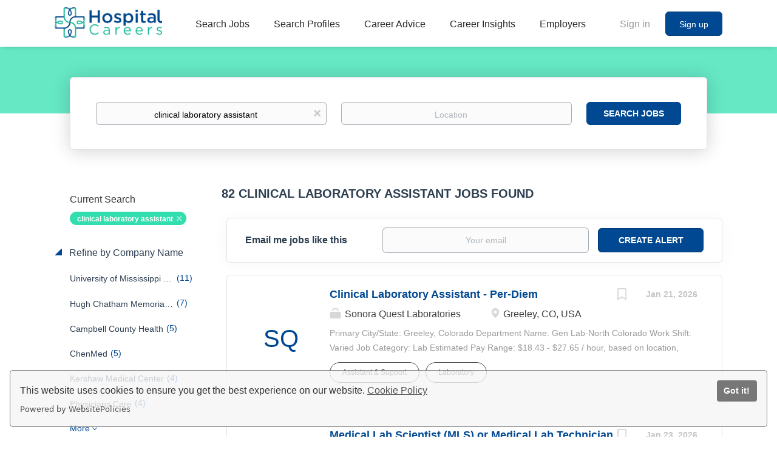

--- FILE ---
content_type: text/html;charset=utf-8
request_url: https://hospitalcareers.com/jobs/clinical-laboratory-assistant-jobs/
body_size: 35637
content:
<!DOCTYPE html>
<html lang="en">
<head>
    <meta charset="utf-8">
    <meta http-equiv="X-UA-Compatible" content="IE=edge">
    <meta name="viewport" content="width=device-width, initial-scale=1">
    <!-- The above 3 meta tags *must* come first in the head; any other head content must come *after* these tags -->

    <meta name="keywords" content="82 clinical laboratory assistant jobs available on Hospital Careers. Apply or sign up for job alerts to get new jobs by email.">
    <meta name="description" content="82 clinical laboratory assistant jobs available on Hospital Careers. Apply or sign up for job alerts to get new jobs by email.">
    <meta name="viewport" content="width=device-width, height=device-height, initial-scale=1.0, target-densityDpi=device-dpi">
    <link rel="alternate" type="application/rss+xml" title="Jobs" href="https://hospitalcareers.com/rss/">

    <title>Clinical laboratory assistant jobs | Hospital Careers</title>

    <link href="https://cdn.smartjobboard.com/2025.09/templates/BootstrapDND/assets/styles.css" rel="stylesheet">

    <link href="https://hospitalcareers.com/templates/BootstrapDND/assets/style/styles.css?v=1767203883.5032" rel="stylesheet" id="styles">

    <link rel="icon" href="https://hospitalcareers.com/templates/BootstrapDND/assets/images/HC Favicon.png" type="image/x-icon" />
<meta name="robots" content="noindex">
<meta property="og:type" content="website" />
<meta property="og:site_name" content="Hospital Careers" />
<meta property="og:url" content="https://hospitalcareers.com/jobs/clinical-laboratory-assistant-jobs/" />
<meta property="og:title" content="Clinical laboratory assistant jobs | Hospital Careers" />
<meta property="og:description" content="82 clinical laboratory assistant jobs available on Hospital Careers. Apply or sign up for job alerts to get new jobs by email." />
<meta property="og:image" content="https://hospitalcareers.com/templates/BootstrapDND/assets/images/HC%20Logo.png" />
<meta name="twitter:image" content="https://hospitalcareers.com/templates/BootstrapDND/assets/images/HC%20Logo.png">
<meta property="og:image" content="https://hospitalcareers.com/templates/BootstrapDND/assets/images/HC%20Logo.png" />
<script type="application/ld+json">{"@context":"https:\/\/schema.org","@type":"WebSite","url":"https:\/\/hospitalcareers.com","image":"https:\/\/hospitalcareers.com\/templates\/BootstrapDND\/assets\/images\/HC%20Logo.png","description":"Explore over 35k healthcare jobs and medical careers and connect with elite organizations to find your perfect health career match.","keywords":"hospital jobs, hospital careers, healthcare jobs, healthcare careers, health care jobs, health care careers, medical jobs, medical careers","name":"Hospital Careers","potentialAction":{"@type":"SearchAction","target":"https:\/\/hospitalcareers.com\/jobs\/?q={q}","query-input":"required name=q"}}</script>
            <!-- Global Site Tag (gtag.js) - Google Analytics -->
        <script async src="https://www.googletagmanager.com/gtag/js?id=G-LE0DJB5YJ2"></script>
        <script>
            window.dataLayer = window.dataLayer || [];
            function gtag(){ dataLayer.push(arguments); }
            gtag('js', new Date());
                            gtag('config', 'G-LE0DJB5YJ2', { 'anonymize_ip': true });
                                        gtag('config', 'UA-110320771-1', {
                    'anonymize_ip': true,
                    'dimension1': 'hcdemo.mysmartjobboard.com',
                    'dimension2': 'BootstrapDND'
                });
                    </script>
                <!-- Google Tag Manager -->
        <script>(function(w,d,s,l,i){w[l]=w[l]||[];w[l].push({'gtm.start':
            new Date().getTime(),event:'gtm.js'});var f=d.getElementsByTagName(s)[0],
                    j=d.createElement(s),dl=l!='dataLayer'?'&l='+l:'';j.async=true;j.src=
                    'https://www.googletagmanager.com/gtm.js?id='+i+dl;f.parentNode.insertBefore(j,f);
                    })(window,document,'script','dataLayer','GTM-5KMBBZ5');</script>
        <!-- End Google Tag Manager -->
        <!-- Google Tag Manager (noscript) -->
        <noscript><iframe src="https://www.googletagmanager.com/ns.html?id=GTM-5KMBBZ5"
                          height="0" width="0" style="display:none;visibility:hidden"></iframe></noscript>
        <!-- End Google Tag Manager (noscript) -->
                <script>
            
            !function(f,b,e,v,n,t,s){if(f.fbq)return;n=f.fbq=function(){n.callMethod?
                n.callMethod.apply(n,arguments):n.queue.push(arguments)};if(!f._fbq)f._fbq=n;
                n.push=n;n.loaded=!0;n.version='2.0';n.queue=[];t=b.createElement(e);t.async=!0;
                t.src=v;s=b.getElementsByTagName(e)[0];s.parentNode.insertBefore(t,s)}(window,
                document,'script','https://connect.facebook.net/en_US/fbevents.js');
            
            fbq('init', '661193281351258');
            fbq('track', 'PageView');
        </script>
        <noscript><img height="1" width="1" style="display:none"
                       src="https://www.facebook.com/tr?id=661193281351258&ev=PageView&noscript=1"
            /></noscript>
    <script>
    </script>

<script>
window.dataLayer = window.dataLayer || [];
window.dataLayer.push({
    "search_keyword": "clinical laboratory assistant",
    "logged_in": "no",
    "site_name": "hospitalcareers.com",
    "page_type": "search",
    "page_name": "Clinical laboratory assistant jobs"
});</script>    <style type="text/css">body { background-color: white; }

.container.container--small.with-banner__products { max-width: 100% !important; padding: 0px !important; }
.main-sections.listing__featured { background-color: white !important; }


/* Footer Center */
@media (min-width: 460px){
footer > div > div:nth-child(1) {
    margin-left: 10% !important;
    padding-right: 45px !important;
    padding-left: 35px !important;
  }
}
div[style*="healthcare-group2_1.png"] {
    background-size: cover !important;
}
}
/* All Pages */
body {
    background-color: #fff!important;
}
.page-row.page-row-expanded,
.form.form__modal,
.form#registr-form.with-captcha,
.videoWrapper {
    background: #fff;
}
/*Register & Sign Up*/
.text-center.form-group.cloud {
    color: #999;
}
/* Employers Page */
.title__primary.title__primary-small.title__centered.title__margin {
    color: #fff;
    border-bottom: none;
    margin-bottom:  45px;
    font-size: 25px;
}
/* Page Headers */
.title__primary.title__primary-small.title__centered.title__bordered {
    color:  #2d3e50;
    border-bottom: none;
    margin-bottom:  45px;
    text-transform: none;
    font-size: 25px;
    padding: 20px;
    background: none;
    font-weight: 600;
    font-size: 30px;
    line-height: 33px;
    text-align: center;
    text-size-adjust: 100%;
}
/* Homepage */
.featured-companies__title,
.listing > h4.listing__title,
h4.listing__title,
.title__primary.title__primary-small.title__centered.title__bordered,
.featured-companies__title {
    color: #2d3e50;
    padding: 20px;
    background: none;
    font-weight: 600;
    font-size: 30px;
    line-height: 33px;
    text-align: center;
    text-size-adjust: 100%;
    text-transform: none;
    border-bottom: none;
    margin-bottom:  45px;
    padding: 20px;
 }
.listing-item__desc,
.blog__full-article .static-pages__blog,
.blog .listing-item__blog .media-body .listing-item__title a,
.listing__latest .listing__title,
.main-sections__backfill .listing__title,
.section .blog .listing__title,
.subscribe__description .subscribe__title,
.subscribe__description h3,
.refine-search .btn__refine-search[aria-expanded="true"],
.alert__form,
.refine-search__item,
.refine-search__block,
.search-results__title {
    color:  #2d3e50
}
.blog__full-article.container.container--small,
.container-fluid.quick-search,
.container.container-fluid.blog-posts.long,
.main-sections.listing__feature,
.quick-search__inner-pages,
.quick-search__frontpage {
    background-color: #fff;
}
.header-text {
    color: #2d3e50;
    margin: auto;
    background-color: #24DEAD;
    opacity: 0.8;
    width: fit-content;
    padding: 10px 30px;
    border-radius: 4px;
}
.container.details-body.details-body__company-profile {
    background-color: #fff;
    padding-top: 40px;
    padding-left: 40px;
}
.profile__info__description {
    color: #000;
    font-weight: 400!important;
}
.listing__featured .listing__title {
    color: #2d3e50;
    padding: 10px 20px;
    background: none;
    font-weight: bold;
    font-size: 20px;
}
.listing-item__title
a:hover, a:active {
    color: #24DEAD;
}
.browse-by__list .count li a
  .link:hover, .link:focus {
    color: #004891;
    text-decoration: underline;
}
.browse-by__list .count {
    color: #32dead
}
.nav-pills>li.active>a, .nav-pills>li.active>a:focus, .nav-pills>li.active>a:hover {
    color: #2d3e50;
    border-bottom: 5px solid #2d3e50;
}
.browse-by__item {
    color:  #004891;
}
.quick-search .form-group__btn .btn,
.btn__orange {
    color:  #FFFFFF;
    background:  #004891;
    border-color:  #004891;
}
.well {
    border:  1px solid #e3e3e3
}
.footer {
    background-color:  #004891
}
.middle-banner .btn-post-job,
.btn__submit-modal.btn.btn__orange.btn__bold {
    color: #ffffff;
    background:  #004891;
    border-color:  #004891;
}
.btn__submit-modal.btn.btn__orange.btn__bold {
  border-color:  none;
}
.static-pages {
    color: #545454;
    max-width: 1020px;
}
.static-pages__white {
    background: #fff;
    color: #545454;
    padding: 30px;
    box-shadow: 0 2px 5px 0 rgba(0,0,0,.16), 0 2px 10px 0 rgba(0,0,0,.12);
    border-radius: .25rem;
}
.static-pages a {
    color: #1e88e5;
    font-weight: 600;
}
/* Best Hospitals */
.best-hospital-page img {
    max-width: 100%;
}
.best-hospital-page td,
.best-hospital-page h4 {
    padding: 10px 0;
}
#bestHospitals th {
    font-size: 10px;
}
#bestHospitals thead {
    border-bottom: solid 2px #323232;
    color: #323232;
}
#bestHospitals tr:not(:last-child),
#bestHospitals thead th {
    border-bottom: solid 2px #323232;
}
#bestHospitals td p {
    margin: 0;
}
#bestHospitals thead th {
    line-height: 15px;
}
#bestHospitals thead th,
#bestHospitals tbody td:nth-child(1),
#bestHospitals tbody td:nth-child(4),
#bestHospitals tbody td:nth-child(5),
#bestHospitals tbody td:nth-child(6),
#bestHospitals tbody td:nth-child(7),
#bestHospitals tbody td:nth-child(8),
#bestHospitals tbody td:nth-child(9),
#bestHospitals tbody td:nth-child(10),
#bestHospitals tbody td:nth-child(11),
#bestHospitals tbody td:nth-child(12),
#bestHospitals tbody td:nth-child(13),
#bestHospitals tbody td:nth-child(14) {
    text-align: center !important;
    padding-left: 2px;
    padding-right: 2px;
}
#bestHospitals td:nth-child(7),
#bestHospitals td:nth-child(6),
#bestHospitals td:nth-child(4),
#bestHospitals td:nth-child(3) {
    white-space: nowrap;
}
#bestHospitals td:nth-child(8) em,
#bestHospitals td:nth-child(7) em,
#bestHospitals td:nth-child(6) em,
#bestHospitals td:nth-child(4) em,
#bestHospitals td:nth-child(3) em {
    font-size: 0;
}
#bestHospitals td:nth-child(8) em:before,
#bestHospitals td:nth-child(7) em:before,
#bestHospitals td:nth-child(6) em:before,
#bestHospitals td:nth-child(4) em:before,
#bestHospitals td:nth-child(3) em:before {
    font-size: 10px;
}
#bestHospitals td:hover > .fa {
    color: #176bcc;
}
#bestHospitals a {
    font-size: 13px;
}
.modal-dialog.modal-lg {
    max-width: 800px;
}
.best-hospital-page td:nth-child(2) a {
    font-weight: 600;
    color: #176bcc !important;
}
.modal-content a.popup-link {
    font-size: 16px;
    line-height: 25px;
    color: #1e88e5;
    font-weight: 600;
}
.modal-content .col-md-12 a.popup-link {
    margin-right: 3rem!important;
}
.modal-dialog button.close {
    font-size: 0;
    display: block;
}
h3._name_h3._cms-area__heading {
    margin-top: 0;
}
.best-hospital-page td:nth-child(2) {
    line-height: 19px;
    padding-left: 5px;
}
.best-hospital-page td:nth-child(2) a:hover {
    cursor: pointer;
}
.static-pages ul {
    padding-left: 0;
    margin-left: 0;
}
.pb-3, .py-3 {
    padding-bottom: 16px !important;
}
.pt-3, .py-3 {
    padding-top: 16px !important;
}
.pt-4, .py-4 {
    padding-top: 24px !important;
}
.pb-2, .py-2 {
    padding-bottom: 8px !important;
}
.pt-5, .py-5 {
    padding-top: 48px !important;
}
.pb-4, .py-4 {
    padding-bottom: 24px !important;
}
.pt-4, .py-4 {
    padding-top: 24px !important;
}
/* Guides */
.guides {
    height: 350px;
    background-size: cover;
    background-position: center;
    margin-bottom: 50px;
    text-align: center;
    padding: 60px 0;
    position: relative;
    box-shadow: 0 2px 5px 0 rgba(0,0,0,.16), 0 2px 10px 0 rgba(0,0,0,.12);
    border-radius: .25rem;
}
.guides:before {
    content: '';
    background: rgba(255, 255, 255, .7);
    position: absolute;
    top: 0;
    left: 0;
    right: 0;
    bottom: 0;
    z-index: 1;
}
.guides * {
    z-index: 2;
    position: relative;
}
.guides h2 {
    font-size: 30px;
    font-weight: 400;
    color: #176bcc;
}
.guides p {
    font-size: 18px;
    color: #176bcc;
    max-width: 620px;
    margin: 10px auto;
}
.guides a {
    font-weight: 600;
    cursor: pointer;
    width: 200px;
    display: inline-block;
    background-color: #1e88e5;
    transition: background-color .2s;
    border-radius: 10em;
    color: #fff;
    box-shadow: 0 2px 5px 0 rgba(0,0,0,.16), 0 2px 10px 0 rgba(0,0,0,.12);
    font-weight: 400;
    text-transform: uppercase;
    margin: 10px 0 0;
}
/* Careers Profiles Page */
.static-pages__white.careers-prof{
    text-align:center;
    color:  #262625;
}
.static-pages__white.careers-prof>.row>.col-md-6>ul{
    list-style-position: inside;
}
.career-profiles-page .card {
    width: 45%;
    margin: 20px 20px;
    background-repeat: no-repeat;
    background-size: cover;
    background-position: center;
    border-radius: .25rem;
    box-shadow: 0 2px 5px 0 rgba(0,0,0,.16), 0 2px 10px 0 rgba(0,0,0,.12);
    padding: 30px;
    position: relative;
}
.career-profiles-page {
    display: flex;
    flex-wrap: wrap;
}
.career-profiles-page .card:before {
    content: '';
    background: rgba(255, 255, 255, .7);
    position: absolute;
    top: 0;
    left: 0;
    right: 0;
    bottom: 0;
    z-index: 1;
}
.career-profiles-page * {
    z-index: 2;
    position: relative;
}
.career-profiles-page .py-5 {
    padding-top: 20px !important;
    padding-bottom: 30px;
}
.career-profiles-page .card a {
    font-size: 23px !important;
    font-weight: 500;
}
@media (max-width: 992px) {
    .career-profiles-page .card {
        width: 100%;
    }
}
.careers-prof ul {
    margin-left: 20px;
}
/* Career Path */
.career-path-page .col-md-3 {
    background: #fff;
    box-shadow: 0 2px 5px 0 rgba(0,0,0,.16), 0 2px 10px 0 rgba(0,0,0,.12);
    border-radius: .25rem;
    padding: 10px;
}
.career-path-page .tab-content {
    background: #fff;
    box-shadow: 0 2px 5px 0 rgba(0,0,0,.16), 0 2px 10px 0 rgba(0,0,0,.12);
    border-radius: .25rem;
    padding: 20px;
    margin-top: 0;
}
.career-path-page .row .col-md-6 {
    flex: 0 0 49%;
    max-width: 49%;
}
.career-path-page .row {
    display: -ms-flexbox;
    display: flex;
    -ms-flex-wrap: wrap;
    flex-wrap: wrap;
    margin: 0;
}
.career-path-page .row .col-md-6 .card {
    background-size: cover;
    background-repeat: no-repeat;
    background-position: center;
    box-shadow: 0 2px 5px 0 rgba(0,0,0,.16), 0 2px 10px 0 rgba(0,0,0,.12);
    border-radius: .25rem;
    padding: 52px 20px;
    height: 200px;
    margin: 0 0 30px;
}
.career-path-page .row .col-md-6 .card * {
    position: relative;
    z-index: 2;
}
.career-path-page .row .col-md-6 .card:before {
    content: '';
    background: rgba(255, 255, 255, .7);
    position: absolute;
    top: 0;
    left: 0;
    right: 0;
    bottom: 0;
    z-index: 1;
}
.career-path-page .row .col-md-6 .card .py-5 {
    padding-top: 0 !important;
}
.career-path-page .row .col-md-6 .card h2 a {
    font-size: 23px !important;
    font-weight: 500;
}
.career-path-page li.nav-item.active a {
    background-color: #4285f4!important;
    box-shadow: 0 2px 5px 0 rgba(0,0,0,.16), 0 2px 10px 0 rgba(0,0,0,.12);
    color: #fff;
    border-radius: .25rem;
}
@media (max-width: 992px) {
    .career-path-page .col-md-9 {
        margin-top: 40px;
        padding: 0;
    }
}
.static-pages button.close {
    top: 0;
    right: 0;
}
.static-pages .modal-content img {
    box-shadow: 0 2px 5px 0 rgba(0,0,0,.16), 0 2px 10px 0 rgba(0,0,0,.12);
    border-radius: .25rem;
    margin-bottom: 30px;
}
@media (max-width: 992px) {
    .career-path-page .row .col-md-6 {
        flex: 0 0 100%;
        max-width: 100%;
    }
}
/* Career Profiles */
.static-pages__white-prof {
    background: #fff;
    color: #545454;
    padding: 30px;
    box-shadow: 0 2px 5px 0 rgba(0,0,0,.16), 0 2px 10px 0 rgba(0,0,0,.12);
    border-radius: .25rem;
}
.static-pages__white-prof ul {
    margin-left: 20px;
}
.static-pages__white-prof h2 {
    margin-left: -30px;
    margin-right: -30px;
    margin-top: 40px;
    padding-left: 20px;
    line-height: 60px;
    font-size: 35px;
    background-color: #1e88e5;
    color: #fff;
}
.content-inner__has-sidebar .content-inner__main {
    float: left;
    width: 66%;
}
.content-inner__has-sidebar .content-inner__sidebar {
    position: -webkit-sticky!important;
    position: sticky!important;
    top: 110px;
    font-size: 18px;
    float: right;
    width: 30%;
}
.content-inner__has-sidebar .content-inner__sidebar .card-body {
    padding: 20px;
}
.content-inner__has-sidebar .content-inner__sidebar h4 {
    margin: 0;
}
.content-inner__has-sidebar .content-inner__sidebar .card {
    box-shadow: 0 2px 5px 0 rgba(0,0,0,.16), 0 2px 10px 0 rgba(0,0,0,.12);
    background: #fff;
    border-radius: .25rem;
}
.content-inner__has-sidebar .content-inner__main .card {
    box-shadow: 0 2px 5px 0 rgba(0,0,0,.16), 0 2px 10px 0 rgba(0,0,0,.12);
    background: #fff;
    border-radius: .25rem;
    padding: 20px;
}
.content-inner.content-inner__has-sidebar:after {
    content: '';
    clear: both;
    display: block;
}
.content-inner__has-sidebar .content-inner__main ul {
    margin-left: 20px;
}
.content-inner__has-sidebar .content-inner__main h2 {
    font-weight: 400;
}
@media (max-width: 992px) {
    .content-inner__has-sidebar .content-inner__main,
    .content-inner__has-sidebar .content-inner__sidebar {
        width: 100%;
        margin-bottom: 30px;
    }
}
/* Salary & Job Trends */
.salary-job-trends-selector-button .dropdown-menu {
    overflow: scroll;
    height: 50vh;
}
/* Career Paths */
.career-path-pages .card:not(img) {
    padding: 30px;
    background: #fff;
    box-shadow: 0 2px 5px 0 rgba(0,0,0,.16), 0 2px 10px 0 rgba(0,0,0,.12);
    border-radius: .25rem;
    margin: 40px 0;
}
.career-path-pages ul {
    margin-left: 20px;
}
.path-table {
    border-collapse: separate;
    background-color: #fff;
    margin: auto;
    border: 1px solid transparent;
    border-radius: 10px!important;
}
.path-table th {
    background: #DFDFDF;
    font-weight: 700
}
.path-table tr {
    vertical-align: center
}
.path-table tr:nth-child(odd) td {
    background: #1e88e5;
}
.path-table tr:nth-child(even) td {
    background: #326aa3
}
.path-table tr:first-child td {
    font-weight: 700;
    font-size: 20px
}
.path-table tr:first-child td:first-child {
    border: 1px solid transparent;
    border-top-left-radius: 10px!important
}
.path-table tr:first-child td:nth-child(2) {
    border: 1px solid transparent;
    border-top-right-radius: 10px!important
}
.path-table tr:last-child td:first-child {
    border: 1px solid transparent;
    border-bottom-left-radius: 10px!important
}
.path-table tr:last-child td:nth-child(2) {
    border: 1px solid transparent;
    border-bottom-right-radius: 10px!important
}
.path-table td {
    font-size: 16px;
    width: 50%;
    text-align: center;
    vertical-align: middle;
    color: #fff;
    top: 50%;
    left: 50%;
    -webkit-transition: all .3s;
    -o-transition: all .3s;
    transition: all .3s;
    padding: 10px;
}
.path-table tr td:hover {
    background: #19b99a;
    color: #FFF
}
.path-table li {
    font-size: 16px;
    text-align: left!important;
    color: #fff;
    list-style-type: square
}
.path-table p {
    color: #FFF;
    vertical-align: center
}
.career-path-pages img.path-image {
    margin: 0 auto;
    text-align: center;
    display: block;
}
/* Find Employers Page */
.search-results__top-company .title__primary {
    border-bottom:  #f7f7f7;
    color:  #fff;
}
/* Salary Trends */
.salary-trends__label {
    position: absolute;
    bottom: 0;
    color: #1e88e5;
    font-weight: 700;
    text-align: center;
    text-transform: uppercase;
}
.salary-trends__label-number {
    display: block;
    font-size: 250%;
}
sup {
    top: -.5em;
}
.salary-trends__label__25 {
    left: 0;
    bottom: 35%;
}
.salary-trends__label__50 {
    left: 0;
    right: 0;
    margin: 0 auto;
    top: 10px;
}
.salary-trends__label__75 {
    right: 0;
    bottom: 35%;
}
.salary-trends__bottom {
    background-color: #1e88e5;
    color: #fff;
    font-size: 85%;
    padding: 1em 8%;
}
.salary-trends__bottom-value {
    float: left;
    width: 33%;
    font-size: 120%;
    font-weight: 700;
    text-align: center;
    text-transform: uppercase;
}
.job-trends__table {
    border: 1px solid #1e88e5;
}
._table {
    display: table;
    border-collapse: separate;
    margin: 1em 0;
    width: 100%;
    overflow: hidden;
    border-spacing: 0;
}
.job-trends__table ._table__cell {
    background-color: transparent!important;
    color: #777!important;
    text-align: center;
    width: 33.33%;
}
.salary-trends__bottom-number {
    display: block;
    font-size: 200%;
}
@media (max-width: 770px) {
    .salary-trends__label-number {
        font-size: 150%;
    }
    .salary-trends__label__25,
    .salary-trends__label__50,
    .salary-trends__label__75 {
        font-size: 60%;
        line-height: 16px;
    }
    .salary-trends__bottom-number {
        font-size: 150%;
    }
}
.salary-trends__chart {
    position: relative;
    width: 100%;
    padding-top: 128px !important;
}
.salary-outlook-wrap {
    overflow: auto;
}
@media (max-width: 600px) {
    .salary-outlook-wrap .salary-trends__bottom-value {
        font-size: 90%;
    }
    .salary-trends__chart {
        padding-top: 90px !important;
    }
    .salary-trends__bottom {
        padding-left: 0;
        padding-right: 0;
    }
    .job-trends__table ._table__cell {
        line-height: 20px;
    }
}
@media (max-width: 480px) {
    .salary-trends__chart {
        padding-top: 60px !important;
    }
    .salary-outlook-wrap .salary-trends__bottom-value {
        font-size: 65%;
        line-height: 14px;
    }
}
.btn-post-job,
button.quick-search__find {
    transition: all .3s ease !important;
}
.btn-post-job:hover {
    background: #0e4a82;
    border-color: #0e4a82;
}
button.quick-search__find:hover {
    opacity: .7;
}
.footer ul a:hover {
    color: #24DEAD !important;
}
.static-pages__contact form {
    margin: 20px auto;
    float: none;
}
p._cms-area__element_after_h1._cms-area__element._cms-area__element_name_p img.card.mx-auto.mb-2.path-image._cms-area__element._cms-area__element_name_img,
.career-path-pages img.card {
    width: 100%;
}
.static-pages__white-prof > p:first-child > strong {
    font-size: 20px;
}

/* Career Advice */
.blog .listing-item__blog .blog__content--date,
.blog__full-article .blog__content--date {
    font-size: 14px;
    font-weight: 600;
    color: #2d3e50;
}
.blog .listing-item__blog .listing-item__desc {
    color: #2d3e50!important;
}
.blog__full-article .blog__content--date {
    font-size: 16px;
}
.blog__content--image > img {
    width: 980px;
}
.blog__categories.refine-search__block h4,
.blog__categories.refine-search__block .blog__categories__list .refine-search__item .refine-search__value,
.blog__full-article h1 {
    color:  #2d3e50
}
/* Job Page */
.details-body__content.content-text {
    color: #262625;
}
/* Job Posting Form */
div[data-field="id__EmployerType"] {
    display: none;
}
/* Blog */
.blog__content ul {
    margin-top: 20px;
    margin-left: 20px;
    margin-bottom: 20px;
}
.blog__content h1, .blog__content h2, .blog__content h3, .blog__content h4 {
    padding: 0px 0 10px;
}
.blog__content .h1 a,.blog__content h1 a{font-size:36px}
.blog__content .h2 a,.blog__content h2 a{font-size:30px}
.blog__content .h3 a,.blog__content h3 a{font-size:24px}
.blog__content .h4 a,.blog__content h4 a{font-size:18px}
.blog__content .h5 a,.blog__content h5 a{font-size:14px}
.blog__content .h6 a,.blog__content h6 a{font-size:12px}
.blog__content h3+ul {
    margin-top: 0 !important;
}
.blog__content {
    line-height: 1.7;
}
.row.career-profile-top {
    display: flex;
}
.row.career-profile-top .col-md-8 {
    background-size: cover;
    background-position: center;
}
@media (Max-width: 991px) {
    .row.career-profile-top {
        flex-wrap: wrap;
    }
    .row.career-profile-top .col-md-8 {
        width: 100%;
        height: 200px;
        order: 1;
        margin-bottom: 15px;
    }
    .row.career-profile-top .col-md-4 {
        width: 100%;
        order: 2;
    }
}
/*Banners*/
@media (max-width: 767px){
    .banner--bottom, .banner--top {
        display: table-row;
    }}
@media (max-width: 992px){
    .details-body__search .banner {
        display: block;
    }}
/* Search Pages */
.search-header {
    background: none;
    background-color: #25dead;
}
img[height="1"] {
    position: absolute;
}
@import url('//fonts.googleapis.com/css?family=Lato&display=swap');
.emp__top-image {
    position: relative;
    background: url('https://hcdemo.mysmartjobboard.com/files/userfiles/hire-healthcare-pros.png') no-repeat;
    background-size: cover;
    height: 460px;
    margin-top: -23px;
    color: #fff;
    padding-top: 90px;
    text-align: center;
}
@media (max-width: 768px) {
    .emp__top-image {
        padding: 30px 20px;
        height: auto;
    }
}
.emp__top-image * {position: relative; z-index: 2;}
.emp__top-image:after {
    content: '';
    position: absolute;
    top: 0;
    left: 0;
    right: 0;
    bottom: 0;
    background: rgba(0, 72, 145, .8);
    z-index: 1;
}
.emp__top-image p {
    font-size: 16px;
    margin: 20px 0;
    letter-spacing: 2px;
    line-height: 1.7;
    font-family: 'Lato', sans-serif;
}
.emp__top-image h1 {
    font-size: 50px;
    font-weight: bold;
    font-family: 'Lato', sans-serif;
}
.btn.btn-green {
    background: #00B896;
    border-radius: 4px;
    color: #fff;
    padding: 10px 20px;
    font-size: 14px;
    font-weight: bold;
}
.how-it-works {
    max-width: 1000px;
    margin: 0 auto;
    padding: 60px 0;
}
.how-it-works h2 {
    font-size: 40px;
    text-align: center;
    margin: 0;
    padding: 0;
    color: #666666;
    font-weight: bold;
    font-family: 'Lato', sans-serif;
}
.how-it-works__sepline {
    width: 70%;
    height: 1px;
    background: #666;
    margin: 30px auto 45px;
}
.how-it-works-list {
    display: flex;
    justify-content: space-between;
}
.how-it-works-list__i {
    width: 33%;
    padding: 0 35px;
}
.how-it-works-list__i-title {
    font-size: 18px;
    color: #000;
    font-weight: bold;
    vertical-align: middle;
    align-items: center;
    align-self: center;
    font-family: 'Lato', sans-serif;
}
.how-it-works-list__i-title svg {
    width: 40px;
    display: inline-block;
    vertical-align: middle;
    margin-right: 10px;
}
.how-it-works-list__i-txt {
    font-family: 'Lato', sans-serif;
    font-size: 14px;
    line-height: 1.7;
    padding: 20px 0;
    font-weight: 100;
    letter-spacing: 2px;
}
@media (max-width: 768px) {
    .how-it-works-list {
        flex-wrap: wrap;
    }
    .how-it-works-list__i {
        width: 100%;
        padding-left: 20px;
        padding-right: 20px;
    }
}
.why-hos {
    max-width: 1200px;
    margin: 0 auto;
    border-top: 1px solid #666;
    padding: 60px 0;
    display: flex;
    justify-content: space-between;
    align-items: center;
}
.why-hos__l iframe {
    border: 20px solid #fff;
    box-shadow: 0 0 20px #Ccc;
    border-radius: 40px;
}
.why-hos__r {
    padding-left: 45px;
}
@media (max-width: 768px) {
    .why-hos {
        flex-wrap: wrap;
    }
    .why-hos__r {
        width: 100%;
        order: 1;
        padding: 0 20px;
    }
    .why-hos__l {
        width: 100%;
        order: 2;
        text-align: center;
        padding: 40px 15px;
    }
    .why-hos__l iframe {
        width: 100%;
    }
}
.why-hos__r h3 {
    font-size: 40px;
    margin: 0 0 30px;
    padding: 0 0 20px;
    color: #666;
    border-bottom: 1px solid #666;
    font-family: 'Lato', sans-serif;
}
.why-hos__r p {
    font-size: 16px;
    color: #666;
    line-height: 1.8;
    font-weight: 100;
    margin-bottom: 20px;
    letter-spacing: 2px;
    font-family: 'Lato', sans-serif;
}
.why-hos__r p.green-color {
    font-size: 21px;
    color: #33C6AB;
}
.emp-look {
    background: #004891;
    color: #fff;
    display: flex;
    justify-content: space-between;
}
.emp-look__r {
    background: url('https://hcdemo.mysmartjobboard.com/files/userfiles/emp-look.jpeg') no-repeat center;
    background-size: cover;
}
.emp-look__r,
.emp-look__l {
    width: 50%;
}
.emp-look__l-in {
    padding: 80px 80px 80px 0;
    max-width: 600px;
    float: right;
    text-align: center;
}
.emp-look__l-in h4 {
    font-size: 40px;
    font-family: 'Lato', sans-serif;
    font-weight: bold;
    margin: 0;
    padding: 0 0 30px 0;
}
.emp-look__l-in p {
    letter-spacing: 2px;
    line-height: 1.6;
    font-weight: 100;
    margin-bottom: 20px;
}
.emp-look__l-in p.blue-color {
    color: #007AFF;
    font-size: 21px;
}
.emp-look__l-in p {
    font-size: 16px;
}
@media (max-width: 768px) {
    .why-hos {
        flex-wrap: wrap;
    }
    .emp-look {
        flex-wrap: wrap;
    }
    .emp-look__r {
        height: 300px;
    }
    .emp-look__l-in,
    .emp-look__r,
    .emp-look__l  {
        width: 100%;
    }
    .emp-look__l-in {
        padding: 40px 20px;
    }
}
.question-block {
    background: #24DEAD;
    color: #fff;
    padding: 40px 0;
    text-align: center;
    font-weight: bold;
    font-size: 16px;
    font-family: 'Lato', sans-serif;
    letter-spacing: 1px;
}
.question-block a {
    color: #fff;
    text-decoration: none;
}
.top-quick-nav {
    background: #001F40;
    margin-top: -23px;
    text-align: center;
    padding: 22px 0;
}
.top-quick-nav ul {
    list-style: none;
    margin: 0;
    padding: 0;
}
.top-quick-nav ul li {
    display: inline-block;
    padding: 0 15px;
}
.top-quick-nav ul li a {
    font-size: 16px;
    font-family: 'Lato', sans-serif;
    text-decoration: none;
    color: #fff;
}
.top-quick-nav ul li.active a {
    color: #33C6AB;
}
.main-block-top {
    background: url('https://hcdemo.mysmartjobboard.com/files/userfiles/bg.jpg') no-repeat center;
    background-size: cover;
    padding: 40px 0;
}
.main-block-content {
    position: relative;
    max-width: 1200px;
    margin: 0 auto;
    display: flex;
    justify-content: space-between;
}
.main-block-content.main-block-content__justify-center {
    justify-content: center;
}
.main-block-top__l {
    width: 50%;
}
.main-block-top__r {
    width: 50%;
}
.css-ordering-for-text-in-admin .main-block-top__l {
    order: 1;
}
.css-ordering-for-text-in-admin .main-block-top__r {
    order: 2;
}
.main-block-top.main-block-top__no-background.fp {
    background: none;
    margin-bottom: unset;
}
@media (max-width: 1100px) {
    .main-block-content {
        flex-wrap: wrap;
    }
    .main-block-top__r,
    .main-block-top__l {
        width: 100%;
    }
    .main-block-top__r {
        order: 1;
        padding: 0 20px;
    }
    .main-block-top__l {
        order: 2;
    }
}
@media (max-width: 768px) {
    .main-block-top__r ul {
        width: 100% !important;
    }
    .main-block-top__r ul li {
        padding: 4px !important;
    }
    .main-block-top__r ul li a {
        padding: 14px 2px !important;
    }
}
.main-block-top__subtitle {
    color: #26C9A8;
    font-weight: 100;
    font-family: 'Lato', sans-serif;
    padding-bottom: 20px;
    letter-spacing: 2px;
    font-size: 24px;
}
.main-block-top__r h1 {
    color: #fff;
    font-size: 40px;
    font-weight: 900;
    font-family: 'Lato', sans-serif;
    margin: 0 0 10px;
    padding: 0 0 15px;
    border-bottom: 1px solid #6691BD;
}
.main-block-top__r p {
    font-size: 18px;
    letter-spacing: 1px;
    font-family: 'Lato', sans-serif;
    color: #fff;
    margin: 30px 0;
}
.main-block-top__r ul {
    list-style: none;
    margin: 0 auto;
    padding: 0;
    display: flex;
    flex-wrap: wrap;
    width: 70%;
    justify-content: center;
}
.main-block-top__r ul li {
    padding: 0 30px 30px 0;
    width: 50%;
}
.main-block-top__r ul li a {
    font-size: 17px;
    display: block;
    border: 2px solid #fff;
    border-radius: 10px;
    text-decoration: none;
    padding: 14px 20px;
    color: #fff;
    text-align: center;
}
.main-block-top__r ul li a.active,
.main-block-top__r ul li a:hover {
    background: #007AFF;
}
.main-block-top__iphone {
    width: 190px;
    height: 260px;
    background: url(https://hcdemo.mysmartjobboard.com/files/userfiles/X_B.png) no-repeat center;
    background-size: contain;
    position: absolute;
    bottom: -95px;
}
.main-block-top__iphone img:not(.active),
.main-block-top__imac img:not(.active) {
    display: none;
}
.main-block-top__imac img {
    padding-right: 40px;
    padding-top: 30px;
}
.main-block-top__iphone img {
    width: 107px;
    position: absolute;
    left: 42px;
    top: 12px;
    border-radius: 4px;
}
.product-items-wrapper-custom {
    padding-top: 40px;
}
.product-items-wrapper-custom .product-item-wrap.empty {
    margin-bottom: unset;
}
.product-items-wrapper-custom .product-item {
    -webkit-transition: all 0.2s ease-in;
    -moz-transition: all 0.2s ease-in;
    -o-transition: all 0.2s ease-in;
    transition: all 0.2s ease-in;
}
.product-items-wrapper-custom .product-item:hover {
    transform: scale(1.01);
}
.product-items-wrapper-custom .product-item__title {
    background: #ebf6fe;
    padding-bottom: 5px;
    color: #004891;
}
.product-items-wrapper-custom .product-circle-background-wrapper {
    display: flex;
    justify-content: center;
}
.product-items-wrapper-custom .product-circle-background {
    margin: 0 auto;
    background: #004891;
    border-radius: 30px;
    width: auto;
    padding: 10px 20px;
    font-size: 16px;
    color: white;
    font-weight: 600;
    margin-bottom: 10px;
}
.emp-wrapper {
    max-width: 1200px;
    margin: 0 auto;
    padding: 15px;
    font-family: 'Lato', sans-serif;
}
.banner-list {
    display: flex;
    justify-content: space-between;
    flex-wrap: wrap;
    padding: 80px 0 40px;
}
.banner-list__i {
    width: 25%;
    padding: 0 15px;
    display: flex;
    align-items: flex-start;
}
@media (max-width: 1100px) {
    .banner-list__i {
        width: 50%;
        padding-bottom: 30px;
    }
    .main-block-top__imac {
        margin: 0 auto;
    }
    .main-block-top__iphone {
        margin: 0 auto;
        left: 0;
        right: 390px;
    }
}
@media (max-width: 768px) {
    .banner-list__i {
        width: 100%;
        padding: 0 0 30px;
    }
    .banner-list {
        padding-bottom: 0px;
    }
    .banner-list__i:nth-child(4) {
        padding-bottom: 0px;
    }
}
@media (max-width: 640px) {
    .main-block-top {
        padding: 40px 0 0;
    }
    .main-block-top__imac {
        width: 320px;
        height: 280px;
        bottom: -35px;
    }
    .main-block-top__iphone {
        width: 70px;
        height: 140px;
        right: 260px;
        bottom: -25px;
    }
    .main-block-top__imac img {
        width: 280px;
        left: 20px;
        top: 24px;
    }
    .main-block-top__iphone img {
        left: 7px;
        width: 58px;
        top: 6px;
    }
}
.banner-list__i-banner {
    display: flex;
    width: 80px;
    flex-wrap: wrap;
}
.banner-list__i-banner div {
    width: 30px;
    height: 30px;
    background: #B3B3B3;
    margin: 4px;
}
.banner-list__i-banner div.blue-banner {
    background: #007AFF;
}
.banner-list__i-txt {
    width: calc(100% - 68px);
    padding-left: 10px;
    font-size: 18px;
    font-family: 'Lato', sans-serif;
    font-weight: 100;
    letter-spacing: 1px;
    line-height: 1.2;
}
.banner-list__i-txt span {
    font-size: 14px;
    font-style: italic;
    color: #808080;
}
.emp-content {
    display: flex;
    justify-content: space-between;
    flex-wrap: wrap;
    font-family: 'Lato', sans-serif;
    padding: 20px 0 60px;
}
.emp-content h2 {
    font-size: 40px;
    font-weight: 700;
    font-family: 'Lato', sans-serif;
    margin: 0 0 30px;
    padding: 10px 0 20px 0;
    border-bottom: 1px solid #CCC;
    color: #666;
}
.emp-content h3 {
    font-size: 36px;
    font-weight: 700;
    font-family: 'Lato', sans-serif;
    margin: 0;
    padding: 15px 0;
    color: #666;
}
.emp-content p {
    font-size: 15px;
    letter-spacing: 1px;
    font-family: 'Lato', sans-serif;
    font-weight: 300;
    line-height: 1.6;
    margin: 10px 0;
}
.emp-content ul.banners-details {
    list-style: none;
    margin: 20px 0;
    padding: 0;
}
.emp-content ul.banners-details li {
    padding: 15px 50px 15px 50px;
    position: relative;
    font-size: 18px;
    letter-spacing: 1px;
    font-family: 'Lato', sans-serif;
    font-weight: 400;
    line-height: 1.4;
}
.emp-content ul.banners-details li svg {
    position: absolute;
    left: 0;
    top: 15px;
    width: 33px;
}
.emp-content__l {
    width: 50%;
    padding-right: 30px;
    border-right: 1px solid #CCC;
}
.emp-content__r {
    width: 50%;
    padding-left: 30px;
}
@media (max-width: 992px) {
    .emp-content__l,
    .emp-content__r {
        width: 100%;
        padding-left: 0;
        padding-right: 0;
        padding-bottom: 30px;
        border-right: 0;
    }
}
.price-start-at {
    display: flex;
    margin: 30px 0;
    align-items: center;
}
.price-start-at__title {
    padding-right: 20px;
    font-size: 24px;
    color: #4D4D4D;
}
.price-start-at__price  {
    font-size: 18px;
    font-weight: 700;
    text-align: center;
    color: #333;
    line-height: 1;
}
.price-start-at__price strong {
    font-size: 48px;
    font-weight: 700;
    color: #1B58CC;
}
p.price-learn-more {
    font-size: 21px;
    color: #606060;
    font-weight: 700;
}
.emp-content a {
    color: #1B58CC;
}
.emp-contact {
    margin: 50px 0;
}
.emp-contact .fields {
    display: flex;
    justify-content: space-between;
    padding-bottom: 15px;
}
.emp-contact .fields .fields-2 {
    width: calc(50% - 7px);
}
.emp-contact .fields .fields-1 {
    width: 100%;
}
.emp-contact .fields textarea {
    height: 170px;
}
.emp-contact .fields textarea,
.emp-contact .fields input {
    border: 1px solid #B2C8DE;
    font-size: 16px;
    font-weight: 300;
    padding: 14px 20px;
    border-radius: 5px;
    width: 100%;
}
.emp-contact .buttons {
    text-align: center;
}
.emp-contact .buttons .btn-blue {
    font-size: 18px;
    background: #1B58CC;
    color: #fff;
    font-weight: 400;
    letter-spacing: 2px;
    padding: 14px 120px;
}
@media (max-width: 768px) {
    .emp-content ul.banners-details li {
        padding-right: 0;
    }
}
@media (max-width: 600px) {
    .emp-contact .fields {
        flex-wrap: wrap;
    }
    .emp-contact .fields .fields-2 {
        width: 100%;
    }
    .emp-contact .fields .fields-2:nth-child(1) {
        padding-bottom: 15px;
    }
}
.featured-profiles-img img:not(.active) {
    display: none;
}
.featured-profiles-img {
    background: #fff;
    border: 10px solid #fff;
    border-radius: 30px;
    box-shadow: 0 0 30px rgba(0, 0, 0, .5);
    margin-bottom: -100px;
    margin: 0 40px;
    overflow: hidden;
}
.featured-profiles-img.without-borders {
    border: none;
}
.featured-profiles-img.without-borders img {
    padding-top: 0;
}
@media (max-width: 768px) {
    .featured-profiles-img {
        margin: 30px 30px -30px;
    }
}
.featured-profiles-img img {
    width: 100%;
}
.main-block-top.fp .main-block-top__r {
    padding-top: 40px;
}
.main-block-top.fp {
    margin-bottom: 40px;
}
@media (max-width: 640px) {
    .main-block-top.fp {
        margin-bottom: 30px;
    }
}
.social-links-white {
    width: 30px;
    height: 30px;
    background-image: url('https://hcdemo.mysmartjobboard.com/files/userfiles/sociallinks.png') !important;
    background-repeat: no-repeat !important;
    background-size: 140px !important;
    width: 40px;
    height: 40px;
    border-radius: 100% !important;
    display: block;
}
.social-links-white.-fb {
    background-position: 14px 8px !important;
}
.social-links-white.-tw {
    background-position: -44px 9px !important;
}
.social-links-white.-in {
    background-position: -109px 9px !important;
}
ul.social-links-list {
    width: 100%;
}
ul.social-links-list li {
    width: auto;
}
ul.social-links-list li a {
    border: none;
}
.job-postings-bg {
    padding-right: 40px;
    padding-top: 40px;
}
.job-postings-bg img:not(.active),
.social-info-img img:not(.active),
.sourcing-info-img img:not(.active) {
    display: none;
}
.social-links-list li a.active {
    background-color: #007AFF;
}
.social-info-img {
    margin-right: 40px;
    margin-top: 10px;
    margin-bottom: -40px;
    box-shadow: 0 0 23px rgba(0, 0, 0, .5);
    border-radius: 30px;
}
ul.source-slider-dots {
    width: 100%;
    padding: 10px 0;
    justify-content: center;
}
ul.source-slider-dots li {
    width: auto;
    padding: 0 10px 0 0;
}
ul.source-slider-dots li a {
    width: 12px;
    height: 12px;
    font-size: 0;
    padding: 0;
    border: none;
    background: rgba(255, 255, 255, .5);
}
ul.source-slider-dots li a.active {
    background: #33C6AB;
}
.sourcing-info-img img {
    padding-right: 40px;
    padding-top: 10px;
}
.sourcing-info-img.featured-profiles-img img {
    padding-right: 0;
    width: 100%;
}
@media (max-width: 1100px) {
    .sourcing-info-img {
        top: 30px;
    }
}
@media (max-width: 600px) {
    .sourcing-info-img {
        top: 30px;
        width: 290px;
        height: 200px;
    }
    .sourcing-info-img img {
        width: 210px;
        top: 16px;
        left: 41px;
    }
    .sourcing-info-img.featured-profiles-img {
        height: auto;
        width: auto;
    }
    .sourcing-info-img.featured-profiles-img img {
        padding-right: 0;
        width: 100%;
    }
}
.sourcing-info {
    display: flex;
    justify-content: space-between;
    padding: 30px 0;
    flex-wrap: wrap;
}
.sourcing-info__l {
    width: 50%;
    padding-right: 10px;
}
.sourcing-info__r {
    width: 50%;
    padding-left: 10px;
}
.sourcing-info svg {
    display: inline-block;
    vertical-align: middle;
    width: 45px;
    margin-right: 10px;
}
.sourcing-info strong {
    font-size: 18px;
    display: inline-block;
    vertical-align: middle;
}
.sourcing-info p {
    font-size: 14px;
    line-height: 1.6;
    margin: 15px 0;
}
.emp-content h4 {
    font-size: 24px;
    font-weight: 700;
    color: #4D4D4D;
}
.sourcing-list {
    list-style: none;
    margin: 0;
    padding: 15px 0 35px 0;
    display: flex;
    justify-content: space-between;
    flex-wrap: wrap;
}
.sourcing-list li {
    padding: 12px 0 10px 42px;
    position: relative;
    width: 50%;
    font-size: 18px;
    color: #4D4D4D;
    letter-spacing: 1px;
}
.sourcing-list li svg {
    position: absolute;
    top: 10px;
    left: 0;
    width: 30px;
}
@media (max-width: 600px) {
    .sourcing-info__r,
    .sourcing-info__l,
    .sourcing-list li {width: 100%;}
    .sourcing-info__r,
    .sourcing-info__l {
        padding: 0;
    }
}
.job-postings {
    display: flex;
    flex-wrap: wrap;
    justify-content: space-between;
    margin-top: 20px;
}
.job-postings__l {
    width: calc(100% - 200px);
    font-size: 40px;
    color: #33C6AB;
    font-weight: 700;
    line-height: 1.2;
    padding: 20px 0;
}
.job-postings__r {
    width: 200px;
}
.job-postings__r svg {
    width: 270px;
    margin-left: -40px;
    margin-top: -20px;
}
.job-postings__l-price {
    display: flex;
    justify-content: space-between;
    padding: 30px 0;
}
.job-postings__l-price-val {
    color: #FFA800;
    font-size: 33px;
    font-weight: 700;
    padding-right: 15px;
}
.job-postings__l-price-txt {
    font-size: 14px;
    color: #000;
    font-weight: 300;
    letter-spacing: 1px;
}
.job-postings__l-price-txt strong {
    font-weight: 700;
}

input#amount {
    border: none;
    width: 100%;
    background: #1B58CC;
    color: #fff !important;
    text-align: center;
    width: 58px;
    height: 42px;
    border-radius: 15px;
    font-size: 21px;
    line-height: 1;
    padding: 0;
    margin-bottom: 15px;
}

@media (max-width: 600px) {
    .job-postings__r,
    .job-postings__l {
        width: 100%;
    }
}
.emp-overview__top-image {
    position: relative;
    background: url('https://hcdemo.mysmartjobboard.com/files/userfiles/AdobeStock_112626753.jpeg') no-repeat;
    background-size: cover;
    color: #fff;
    padding-top: 90px;
    padding-bottom: 80px;
    text-align: center;
}
.emp-overview__top-image-text {
    max-width: 730px;
    margin-left: 150px;
}
@media (max-width: 768px) {
    .emp-overview__top-image {
        padding: 30px 20px;
        height: auto;
    }
    .emp-overview__top-image-text {
        width: 100%;
        margin: 0;
        padding: 15px;
    }
}
.emp-overview__top-image * {position: relative; z-index: 2;}
.emp-overview__top-image:after {
    content: '';
    position: absolute;
    top: 0;
    left: 0;
    right: 0;
    bottom: 0;
    background: rgba(0, 72, 145, .8);
    z-index: 1;
}
.emp-overview__top-image p {
    font-size: 16px;
    margin: 20px 0;
    letter-spacing: 2px;
    line-height: 1.7;
    font-family: 'Lato', sans-serif;
}
.emp__topemp-overview__top-image h1 {
    font-size: 50px;
    font-weight: bold;
    font-family: 'Lato', sans-serif;
}
.trust-us {
    padding: 30px 15px;
    text-align: center;
}
.trust-us h2 {
    font-size: 40px;
    font-weight: 700;
    font-family: 'Lato', sans-serif;
    color: #666;
}
.trust-us h2 span {
    color: #33C6AB;
}
.trust-us p {
    font-size: 21px;
    color: #666;
    letter-spacing: 1px;
}
.trust-logos {
    max-width: 1400px;
    margin: 0 auto;
    display: flex;
    justify-content: space-between;
    flex-wrap: wrap;
    list-style: none;
    padding: 20px;
    border-top: 1px solid #666;
    align-items: center;
}
.trust-logos li {
    width: 20%;
    padding: 10px;
}
@media (max-width: 768px) {
    .trust-logos li {
        width: 33%;
    }
}
@media (max-width: 600px) {
    .trust-logos li {
        width: 50%;
    }
}
.trust-logos li img {
    max-width: 100%;
}
.emp-proven {
    background: #153562;
    color: #fff;
    display: flex;
    justify-content: space-between;
}
.emp-proven__r {
    background: url('https://hcdemo.mysmartjobboard.com/files/userfiles/AdobeStock_122913074.jpeg') no-repeat center;
    background-size: cover;
}
.emp-proven__r,
.emp-proven__l {
    width: 50%;
}
.emp-proven__l-in {
    padding: 80px 0 80px 80px;
    max-width: 600px;
    float: left;
}
.emp-proven__l-in h4 {
    font-size: 37px;
    font-family: 'Lato', sans-serif;
    font-weight: bold;
    margin: 0;
    padding: 30px;
    letter-spacing: 1px;
}
.emp-proven__l-in p {
    letter-spacing: 2px;
    line-height: 1.6;
    font-weight: 100;
    margin-bottom: 20px;
}
.emp-proven__l-in p {
    font-size: 18px;
}
@media (max-width: 768px) {
    .why-hos {
        flex-wrap: wrap;
    }
    .emp-proven {
        flex-wrap: wrap;
    }
    .emp-proven__r {
        height: 300px;
    }
    .emp-proven__r {
        order: 2;
    }
    .emp-proven__l {
        order: 1;
    }
    .emp-proven__l-in,
    .emp-proven__r,
    .emp-proven__l  {
        width: 100%;
    }
    .emp-proven__l-in {
        padding: 40px 20px;
    }
}
.overview-counts {
    padding: 60px 0;
    border-bottom: 1px solid #666;
}
.overview-counts ul {
    list-style: none;
    margin: 0;
    padding: 0;
    display: flex;
    justify-content: space-between;
    flex-wrap: wrap;
}
.overview-counts ul li {
    border-right: 1px solid #CCC;
    padding: 0 45px;
    width: 16.6666%;
    text-align: center;
    color: #4D4D4D;
    font-size: 16px;
    font-weight: 400;
    font-family: 'Lato', sans-serif;
}
.overview-counts ul li strong {
    font-size: 22px;
    color: #000;
}
.overview-counts ul li:last-child {
    border-right: 0;
}
.overview-counts ul li img {
    height: 50px;
    display: block;
    margin: 0 auto 15px;
}
.stats {
    padding: 50px 0;
    display: flex;
    justify-content: space-between;
    flex-wrap: wrap;
    font-family: 'Lato', sans-serif;
}
.stats__l {
    width: 50%;
    border-right: 1px solid #666666;
    padding-right: 30px;
}
.stats__r {
    width: 50%;
    padding-left: 30px;
}
.stats .stats-subtitle {
    font-size: 18px;
    color: #B3B3B3;
    letter-spacing: 1px;
    font-weight: 300;
}
.stats h3 {
    color: #666;
    font-size: 40px;
    margin: 0 0 20px;
    padding: 0 0 20px;
    border-bottom: 1px solid #CCCCCC;
}
.stats p {
    font-size: 21px;
    font-weight: 300;
    letter-spacing: 1px;
}
.stats-avg {
    display: flex;
    flex-wrap: wrap;
    margin: 40px 0;
}
.stats-avg__l {
    width: 190px;
}
.stats-avg__l svg {
    max-width: 100%;
}
.stats-avg__r {
    width: calc(100% - 190px);
    padding-left: 40px;
}
.stats-avg__r .age-line-3,
.stats-avg__r .age-line-2,
.stats-avg__r .age-line-1 {
    font-size: 28px;
    font-weight: 300;
    color: #666666;
    padding: 11px 0;
}
.stats-avg__r .age-line-3 strong,
.stats-avg__r .age-line-2 strong,
.stats-avg__r .age-line-1 strong {
    font-size: 38px;
    font-weight: 400;
    color: #333;
    padding: 11px 0;
    line-height: 1;
    letter-spacing: 2px;
}
.stats-avg__r .age-line-1:before {
    content: '';
    background: #26C9A8;
    width: 30px;
    height: 30px;
    display: inline-block;
    border-radius: 100%;
    margin-right: 20px;
}
.stats-avg__r .age-line-2:before {
    content: '';
    background: #1B58CC;
    width: 30px;
    height: 30px;
    display: inline-block;
    border-radius: 100%;
    margin-right: 20px;
}
.stats-avg__r .age-line-3:before {
    content: '';
    background: #FFA800;
    width: 30px;
    height: 30px;
    display: inline-block;
    border-radius: 100%;
    margin-right: 20px;
}
.stats-jobs-counter {
    list-style: none;
    margin: 40px 0;
    padding: 0;
    display: flex;
    flex-wrap: wrap;
}
.stats-jobs-counter li {
    width: 33.3%;
}
.stats.bordered {
    border-top: 1px solid #666666;
}
.work-e-bars {
    font-size: 22px;
    padding: 20px 0;
}
.emp-quality-app {
    background: #153562;
    color: #fff;
    display: flex;
    justify-content: space-between;
}
.emp-quality-app__r {
    background: url('https://hcdemo.mysmartjobboard.com/files/userfiles/AdobeStock_99352124-01.svg') no-repeat center;
    background-size: contain;
}
.emp-quality-app__r,
.emp-quality-app__l {
    width: 50%;
}
.emp-quality-app__l-in {
    padding: 80px 80px 80px 0;
    max-width: 700px;
    float: right;
    text-align: center;
}
.emp-quality-app__l-in h4 {
    font-size: 37px;
    font-family: 'Lato', sans-serif;
    font-weight: bold;
    margin: 0;
    padding: 30px 0;
    letter-spacing: 1px;
}
.emp-quality-app__l-in p {
    letter-spacing: 2px;
    line-height: 1.6;
    font-weight: 100;
    margin-bottom: 20px;
}
.emp-quality-app__l-in p {
    font-size: 16px;
}
@media (max-width: 768px) {
    .why-hos {
        flex-wrap: wrap;
    }
    .emp-quality-app {
        flex-wrap: wrap;
    }
    .emp-quality-app__r {
        height: 300px;
    }
    .emp-quality-app__r {
        order: 2;
    }
    .emp-quality-app__l {
        order: 1;
    }
    .emp-quality-app__l-in,
    .emp-quality-app__r,
    .emp-quality-app__l  {
        width: 100%;
    }
    .emp-quality-app__l-in {
        padding: 40px 20px;
    }
}
.look-block {
    background: #001F40;
    color: #fff;
    display: flex;
    flex-wrap: wrap;
    padding: 30px 10px;
    align-items: center;
    justify-content: center;
    text-align: center;
}
.look-block__l {
    font-size: 22px;
    font-family: 'Lato', sans-serif;
    margin: 10px 0;
}
.look-block__r {
    padding-left: 30px;
    margin: 10px 0;
}
.look-block__r a {
    border: 1px solid #00B896;
    border-radius: 4px;
    background: #001F40;
    font-size: 18px;
    font-family: 'Lato', sans-serif;
    color: #fff;
    text-decoration: none;
    padding: 9px 20px;
}
.emp-marked {
    background: #153562;
    color: #fff;
    display: flex;
    justify-content: space-between;
}
.emp-marked__r {
    background: url('https://hcdemo.mysmartjobboard.com/files/userfiles/AdobeStock_207791780.jpeg') no-repeat center;
    background-size: cover;
}
.emp-marked__r,
.emp-marked__l {
    width: 50%;
}
.emp-marked__l-in {
    padding: 80px 40px 80px 40px;
    max-width: 700px;
    float: right;
}
.emp-marked__l-in svg {
    width: 70px;
    display: block;
    margin: 0 auto;
}
.emp-marked__l-in h4 {
    font-size: 24px;
    font-family: 'Lato', sans-serif;
    font-weight: bold;
    margin: 0;
    padding: 30px 0;
    letter-spacing: 1px;
}
.emp-marked__l-in p {
    letter-spacing: 2px;
    line-height: 1.6;
    font-weight: 100;
    margin-bottom: 18px;
}
.emp-marked__l-in p {
    font-size: 16px;
}
@media (max-width: 768px) {
    .emp-marked {
        flex-wrap: wrap;
    }
    .emp-marked__r {
        height: 300px;
    }
    .emp-marked__r {
        order: 2;
    }
    .emp-marked__l {
        order: 1;
    }
    .emp-marked__l-in,
    .emp-marked__r,
    .emp-marked__l  {
        width: 100%;
    }
    .emp-marked__l-in {
        padding: 40px 20px;
    }
}
.google-int {
    display: flex;
    flex-wrap: wrap;
    justify-content: space-between;
    padding: 50px 0;
}
.google-int__l {
    width: 50%;
    padding-right: 40px;
    border-right: 1px solid #666;
    text-align: center;
}
.google-int__r {
    width: 50%;
    padding-left: 40px;
}
.google-int__l svg {
    width: 220px;
}
.google-int__l h5 {
    color: #666;
    font-size: 28px;
    font-weight: 700;
    border-bottom: 1px solid #666;
    padding: 0 0 20px 0;
    margin: 0 0 20px 0;
}
.google-int__l p {
    padding: 0 60px;
    font-size: 18px;
    letter-spacing: 1px;
}
.google-int__r {
    vertical-align: middle;
    font-size: 28px;
    font-weight: 700;
    color: #666666;
    line-height: 1.2;
    text-align: center;
    padding-top: 80px;
}
.google-int__r img {
    display: inline-block;
    float: left;
    width: 190px;
    vertical-align: middle;
    margin-top: -50px;
}
.ct-bg {
    background: #001F40;
    padding: 50px 0;
}
.client-testimonials h4 {
    font-size: 34px;
    font-weight: 700;
    color: #fff;
    text-align: center;
}
.client-testimonials p.subtitle {
    font-size: 18px;
    letter-spacing: 1px;
    text-align: center;
    color: #fff;
    border: none;
}
.client-testimonials-list {
    padding: 40px 0;
    margin: 20px 0;
    border-top: 1px solid #FFFFFF;
    border-bottom: 1px solid #FFFFFF;
}
.client-testimonials-list {
    display: flex;
}
.ct-list {
    display: flex;
    justify-content: space-between;
}
.client-testimonials-list-item {
    position: relative;
    width: 33.33%;
    padding: 0 15px 30px 15px;
}
.client-testimonials-list-item * {
    position: relative;
    z-index: 1;
}
.client-testimonials-image > img {
    width: 100%;
    height: 150px;
    border-top-left-radius: 4px;
    border-top-right-radius: 4px;
}
.client-testimonials-image-quote {
    margin-top: -25px;
    text-align: center;
}
.client-testimonials-image-quote img {
    width: 50px;
}
.client-testimonials-info {
    padding: 20px 20px 30px 20px;
    background: #fff;
}
.client-testimonials-info p {
    font-size: 12px;
    font-weight: 300;
    letter-spacing: 1px;
    line-height: 2;
    color: #666;
    display: block;
    height: 95px;
    overflow: hidden;
}
.client-testimonials-info img {
    width: auto;
    height: 70px;
    margin:0 auto;
    display: block;
}
.client-testimonials-info span {
    font-size: 11px;
    color: #004891;
    font-weight: 700;
    text-align: center;
    display: block;
    margin: 20px 0 0;
}
.client-testimonials-more {
    background: #004891;
    color: #fff;
    text-align: center;
    padding: 15px 0;
    letter-spacing: 2px;
    font-size: 16px;
    cursor: pointer;
    border-bottom-left-radius: 4px;
    border-bottom-right-radius: 4px;
}
.ct-nav {
    padding: 40px 0 0;
}
.ct-nav ul {
    list-style: none;
    margin: 0;
    padding: 0;
    display: flex;
    justify-content: center;
    align-items: center;
}
.ct-nav ul li {
    padding: 0 7px;
}
.ct-nav ul li img {
    width: 30px;
}
.ct-nav ul li a.ct-nav-dot {
    display: block;
    border: 2px solid #fff;
    border-radius: 100%;
    width: 12px;
    height: 12px;
}
.ct-nav ul li a.ct-nav-dot:hover {
    opacity: .8;
}
.ct-nav ul li a.ct-nav-dot.active {
    border: 2px solid #336DA7;
}
.client-testimonials-info.active p {
    height: auto;
}
.ct-list:not(.active) {
    display: none;
}
@media (max-width: 992px) {
    .overview-counts ul li {
        width: 33.3%;
        border: none;
        padding: 0 0 40px !important;
    }
    .stats__l {
        width: 100%;
        border: none;
        padding: 0 0 30px !important;
    }
    .stats__r {
        width: 100%;
        border: none;
        padding: 0 0 30px !important;
    }
    .google-int__r,
    .google-int__l {
        width: 100%;
        border: none;
        padding: 0 0 30px !important;
    }
    .google-int__r {
        margin-top: 50px !important;
    }
}
@media (max-width: 768px) {
    .client-testimonials-list,
    .ct-list {
        flex-wrap: wrap;
    }
    .client-testimonials-list-item {
        width: 100%;
    }
    .client-testimonials-image > img {
        height: auto;
    }
    .ct-list:not(.active) {
        display: flex;
    }
    .ct-nav {
        display: none;
    }
}
@media (max-width: 600px) {
    .overview-counts ul li {
        width: 50%;
    }
    .stats-avg .stats-avg__l,
    .stats-avg .stats-avg__r {
        width: 100%;
        padding: 10px 0 20px !important;
    }
}
@media (max-width: 480px) {
    .google-int__r {
        margin-top: 0 !important;
    }
    .google-int__r img {
        float: none;
        margin: 0 auto;
        display: block;
    }
    .job-postings__r svg {
        margin-left: unset;
        margin-top: unset;
        width: 100%;
    }
    .stats-jobs-counter li {
        width: 100%;
    }
    .trust-logos {
        padding-left: 0;
        padding-right: 0;
    }
    .look-block__r {
        padding-left: 0;
    }
}
/* Main Banner */
.main-banner {
    height: 450px;
    background-position: center!important;
}
.quick-search__frontpage > div > .quick-search__wrapper {
    margin: -120px auto 0;
}
@media (max-width: 776px){
  .main-banner__head {
    margin-top: 50px;
}
    .quick-search__frontpage > div > .quick-search__wrapper {
        margin: -201px auto 0;
    }
    .main-banner__head h2 {
    font-size: 24px;
    }
}
/* Featured Jobs */
.listing-item__featured > div > .listing-item__title a {
    background: #ebf6fe;
    padding: 4px 6px 4px 4px;
    max-width: 436px;
}
.listing-item__featured > div > .media-heading.listing-item__title:after {
    content: "FEATURED";
    float: right;
    padding-right: 15px;
    padding-top: 6px;
    font-size: 12px;
    color: #57b5f9;
}
@media (max-width: 992px){
    .listing-item__featured > div > .media-heading.listing-item__title:after {
        float: none;
        padding-left: 4px;
    }}
a.orange-link {
    background: #FFA800;
    color: #fff;
    padding: 15px 30px;
    border-radius: 4px;
    font-weight: 900;
    letter-spacing: 2px;
    font-size: 16px;
    margin-top: 10px !important;
    display: inline-block;
}
.thanks-popup-overlay,
.thanks-popup {
    display: none;
}
.thanks-popup {
    z-index: 100;
    position: fixed;
    top: 0;
    left: 0;
    right: 0;
    bottom: 0;
    width: 320px;
    height: 100px;
    background: #fff;
    margin: auto;
    text-align: center;
    padding: 20px;
    border-radius: 4px;
    font-size: 18px;
}
.thanks-popup a {
    background: #1B58CC;
    color: #fff;
    padding: 5px 25px;
    display: inline-block;
    border-radius: 4px;
    margin-top: 5px;
}
.thanks-popup a:hover {
    text-decoration: none;
    opacity: .8;
}
.thanks-popup-overlay {
    position: fixed;
    top: 0;
    left: 0;
    right: 0;
    bottom: 0;
    background: rgba(0, 0, 0, .7);
    z-index: 90;
}
/* Employer Overview */
@media (max-width: 600px){
    .stats-jobs-counter > li{
        width: 75%;
        margin: auto;
    }
    .stats-avg>.stats-avg__l{
        width: 75%;
        margin: auto;
    }
}
/* Employer Job Seeker Banner */
div[style*="middle-banner-face.jpg"] {
    background-size: cover !important;
  height:505px!important;
      position: relative;
}
div[style*="middle-banner-face.jpg"] >.container.widget__text-block {
    max-width: 800px!important;
}
.middle-banner2 {
    height: 505px;
    padding-top: 0;
    display: table;
    width: 100%;
    margin: -15px auto;
}
.middle-banner2>div {
    font-size: 22px;
    color: rgba(255, 255, 255, 0.68);
    letter-spacing: 0.44px;
    font-weight: 500;
}
.middle-banner__wrapper2 {
    display: table;
    width: 100%;
    height: 505px;
  vertical-align: middle;
}
.middle-banner__block--wrapper2 {
    max-width: 800px;
    margin: 0 auto;
    height: 505px;
    display: table-cell;
    vertical-align: middle;
}
.middle-banner__block--wrapper2>div {
    text-align: left;
    width: 350px;
    border: 1px solid #57ffba;
    border-radius: 4px;
    padding: 23px 30px;
    position: relative;
    color: #fff;
    font-weight: 400;
    font-size: 18px;
    line-height: 22px;
}
.middle-banner__block--wrapper2>div:first-child {
    float: left;
}
.middle-banner__block--wrapper2>div:last-child {
    float: right;
}
.middle-banner__block--wrapper2>div>a {
    color: white;
    margin-top: 20px;
}
div[style*="middle-banner-face.jpg"]:before {
content: '';
    position: absolute;
    width: 100%;
    height: 100%;
    background-color: rgba(0, 72, 145, .8);
}
@media (max-width: 767px){
.middle-banner__block--wrapper2>div {
    width: 100%;
    text-align: center;
  }}
/* Nav Menu */
.navbar__link>span:hover {
    text-decoration: underline;
    color:#004991;
}
/* Jobs By */
.nav-pills>li.active>a, .nav-pills>li.active>a:focus, .nav-pills>li.active>a:hover {
    color: #fff;
    border-bottom: none;
}
.browse-by__item,
.jobs-by a,
.jobs-by a:hover {
    color: #fff;
}
.browse-by__list .count {
    color: #32dead;
}
span.browse-by__item:hover {
   text-decoration: underline;
}
/* Featured Employers */
.featured-companies .featured-company>a:hover {
  box-shadow: 0 5px 20px rgb(38 189 247 / 34%);
}
/* Green Banners */
.btn-green-line{
  color: #ffffff;
  background-color: #31dead;
  padding: 9px 25px;
  border: 1px solid transparent;
  border-color: #ffffff;
  border-radius: 14px;
  transition: all 0.3s ease-in-out;
}
.btn-green-line:hover{
  border-color: #d5d5d5;
  text-decoration:none!important;
  color: #ffffff!important;
}</style>
    <script defer src='https://fe.sitedataprocessing.com/cscripts/UV2CPVsBla-bfc9a546.js'></script>

<meta name="facebook-domain-verification" content="p9kw3yi7sxjg7if2avak3lg3gux9hj" />
  
  <!-- Google Calendar Appointment Scheduling begin -->
<link href="https://calendar.google.com/calendar/scheduling-button-script.css" rel="stylesheet">
<script src="https://calendar.google.com/calendar/scheduling-button-script.js" async></script>
<script>
(function() {
  var target = document.currentScript;
  window.addEventListener('load', function() {
    calendar.schedulingButton.load({
      url: 'https://calendar.google.com/calendar/appointments/schedules/AcZssZ0WANAUAEDUeYwClVFpdApdcvV6Qcgwg9nyya0SXxH4VwIQso8D2DeqG9KY5raD7dzHEfKMRvch?gv=true',
      color: '#039BE5',
      label: 'Book an appointment',
      target,
    });
  });
})();
</script>
<!-- end Google Calendar Appointment Scheduling -->

<script
  id="mcjs">!function (c, h, i, m, p) { m = c.createElement(h), p = c.getElementsByTagName(h)[0], m.async = 1, m.src = i, p.parentNode.insertBefore(m, p) }(document, "script", "https://chimpstatic.com/mcjs-connected/js/users/bc1fae08f2e49200ead6bdece/845f1a33fa569f5bf202e97bb.js");</script>

<script
  id="mcjs">!function (c, h, i, m, p) { m = c.createElement(h), p = c.getElementsByTagName(h)[0], m.async = 1, m.src = i, p.parentNode.insertBefore(m, p) }(document, "script", "https://chimpstatic.com/mcjs-connected/js/users/bc1fae08f2e49200ead6bdece/8b9ba83980c7d8410b2a6a4f2.js");</script>

<script async src="https://pagead2.googlesyndication.com/pagead/js/adsbygoogle.js?client=ca-pub-5533180990315393"
  crossorigin="anonymous"></script>

<script src="https://cdn.websitepolicies.io/lib/cookieconsent/1.0.3/cookieconsent.min.js" defer></script>
<script>window.addEventListener("load", function () { window.wpcc.init({ "border": "thin", "corners": "small", "colors": { "popup": { "background": "#f6f6f6", "text": "#000000", "border": "#555555" }, "button": { "background": "#555555", "text": "#ffffff" } }, "position": "bottom", "transparency": "20", "content": { "href": "https://www.hospitalcareers.com/cookie-policy/", "link": "Cookie Policy" } }) });</script>

<!-- Google tag (gtag.js) -->
<script async src="https://www.googletagmanager.com/gtag/js?id=UA-10118020-1"></script>
<script>
  window.dataLayer = window.dataLayer || [];
  function gtag() { dataLayer.push(arguments); }
  gtag('js', new Date());

  gtag('config', 'UA-10118020-1');
</script>

<!-- Google tag (gtag.js) -->
<script async src="https://www.googletagmanager.com/gtag/js?id=G-1TW5WZ5CBC"></script>
<script>
  window.dataLayer = window.dataLayer || [];
  function gtag(){dataLayer.push(arguments);}
  gtag('js', new Date());

  gtag('config', 'G-1TW5WZ5CBC');
</script>

<!-- Google tag (gtag.js) -->
<script async src="https://www.googletagmanager.com/gtag/js?id=G-LE0DJB5YJ2"></script>
<script>
  window.dataLayer = window.dataLayer || [];
  function gtag(){dataLayer.push(arguments);}
  gtag('js', new Date());

  gtag('config', 'G-LE0DJB5YJ2');
</script>

<link rel="manifest" href="/manifest.json">
<script src="https://cdnjs.cloudflare.com/ajax/libs/jquery/1.11.3/jquery.min.js"></script>
<script src="https://cdnjs.cloudflare.com/ajax/libs/jqueryui/1.12.1/jquery-ui.min.js"></script>

<script>
  var jjj = jQuery.noConflict();
  document.addEventListener('DOMContentLoaded', function () {
    jQuery.expr[':'].ContainsIN = function (a, i, m) {
      return jQuery(a).text().toUpperCase()
        .indexOf(m[3].toUpperCase()) >= 0;
    };

    if (/\/employer-products/.test(window.location.href) || /\/employer-products\//.test(window.location.href) || /\/products\/\?permission=post_job/.test(window.location.href)) {
      $('.banner--right').remove();
      $('.container--small .with-banner__wrapper').css('width', '100%');
      $('.container h1.title__primary').hide();
      $('.main-block-top').parent().parent().css('background-size', 'cover')
      $('.product-items-wrapper:not(.product-items-wrapper-custom) .product-item-wrap').each(function (index, el) {
        if (!$(this).hasClass('.empty')) {
          $(this).find(".product-item__title").is(":ContainsIN('Featured')") ? $('.product-items-wrapper-featured').append($(this)) : $('.product-items-wrapper-standard').append($(this))
        }
      })

      $('.product-items-wrapper-custom').append('<div class="product-item-wrap empty"></div><div class="product-item-wrap empty"></div><div class="product-item-wrap empty"></div>')
    }
  });

  document.addEventListener('DOMContentLoaded', function () {
    jQuery('.client-testimonials-more').on('click', function () {
      $(this).prev().hasClass('active') ? $(this).prev().removeClass('active') : $(this).prev().addClass('active');
    })

    jQuery('.ct-nav-dot').on('click', function () {
      $('.ct-nav-dot').removeClass('active');
      $(this).addClass('active');
      var current = $(this).data('testimonialsrow');
      jQuery('.ct-list').removeClass('active');
      jQuery('.ct-list[data-testimonialsrow="' + current + '"]').addClass('active');
    });

    jQuery('.ct-nav-dot-next').on('click', function () {
      if (!jQuery('.ct-nav-dot.active').parents('li').next().find('a').hasClass('ct-nav-dot-next')) {
        jQuery('.ct-nav-dot.active').parents('li').next().find('a').trigger('click')
      }
    });
    jQuery('.ct-nav-dot-prev').on('click', function () {
      if (!jQuery('.ct-nav-dot.active').parents('li').prev().find('a').hasClass('ct-nav-dot-prev')) {
        jQuery('.ct-nav-dot.active').parents('li').prev().find('a').trigger('click')
      }
    });

    const arrayOfTitles = ['About HospitalCareers', 'Employers: Why HospitalCareers?', 'Employers: Banner Ads', 'Employers: Featured Profiles', 'Employers: Social Blast', 'Employers: Talent Sourcing', 'Employers: Job Postings', 'Employers Overview'];

    if (arrayOfTitles.includes(jQuery('h1.title__primary').text())) jQuery('h1.title__primary').hide()
  });
  
  document.addEventListener('DOMContentLoaded', function () {
    if ($('.checkout-container').length > 0) {
      $('.sidebar__content').append('<div style="width: 100%;"><img src="https://www.paypalobjects.com/webstatic/mktg/logo/AM_SbyPP_mc_vs_dc_ae.jpg" border="0" alt="PayPal Acceptance Mark" style="width: 100%;"></div>')
    }

    // start employerbanner page , featured profiles page, social blast page, talent sourcing js
    const jsBannerClassesArray = [
      [".js__banner-top", ".main-block-top__r a", ".main-block-top__imac img", ".main-block-top__iphone img", ".banner-top"],
      [".js__banner-bottom", ".main-block-top__r a", ".main-block-top__imac img", ".main-block-top__iphone img", ".foot-banner"],
      [".js__banner-side", ".main-block-top__r a", ".main-block-top__imac img", ".main-block-top__iphone img", ".side-banner"],
      [".js__banner-inline", ".main-block-top__r a", ".main-block-top__imac img", ".main-block-top__iphone img", ".inline-banner"],
      [".js__featured-pro--featured", ".main-block-top__r a", ".featured-profiles-img img", !1, ".fp-banner"],
      [".js__featured-pro--stand", ".main-block-top__r a", ".featured-profiles-img img", !1, ".emp-banner"],
      [".js__social--fb", ".main-block-top__r a", ".social-info-img img", !1, ".fb-banner"],
      [".js__social--tw", ".main-block-top__r a", ".social-info-img img", !1, ".tw-banner"],
      [".js__social--in", ".main-block-top__r a", ".social-info-img img", !1, ".in-banner"],
      [".js__source-slider-1", ".main-block-top__r a", ".sourcing-info-img img", !1, ".source-slider-img-1"],
      [".js__source-slider-2", ".main-block-top__r a", ".sourcing-info-img img", !1, ".source-slider-img-2"],
      [".js__source-slider-3", ".main-block-top__r a", ".sourcing-info-img img", !1, ".source-slider-img-3"],
      [".js__source-slider-4", ".main-block-top__r a", ".sourcing-info-img img", !1, ".source-slider-img-4"]
    ];

    function jsBannerFuncOnClick(_this, [mainBlockTopLink, mainBlockTopImg1, mainBlockTopImg2, bannerClass]) {
      if (!$(_this).hasClass('active')) {
        jQuery(mainBlockTopLink).removeClass('active');
        jQuery(_this).addClass('active');
        if (mainBlockTopImg1) jQuery(mainBlockTopImg1).removeClass('active');
        if (mainBlockTopImg2) jQuery(mainBlockTopImg2).removeClass('active');
        jQuery(bannerClass).addClass('active')
      }
    }

    for (let [jsBannerClassName, ...rest] of jsBannerClassesArray) {
      $(jsBannerClassName).on('click', function () {
        jsBannerFuncOnClick(this, rest)
      })
    }
    // end employerbanner page , featured profiles page, social blast page, talent sourcing js

    // autoplay slider for social blast and talent sourcing pages
    function sliderAutoPlay([activeSliderItemSelector, classForCheckActiveSliderItemSelector, sliderDotsLi]) {
      $(activeSliderItemSelector).hasClass(classForCheckActiveSliderItemSelector)
        ? $(sliderDotsLi).first().find('a').trigger('click')
        : $(activeSliderItemSelector).parent().next().find('a').trigger('click');
    }

    for (const [list, ...restOfSliderArraySelector] of [
      ['.social-links-list', '.social-links-list a.active', '-in', '.social-links-list li'],
      ['.source-slider-dots', '.source-slider-dots a.active', 'js__source-slider-4', '.source-slider-dots li']
    ]) {
      if ($(list).length) {
        setInterval(function () {
          sliderAutoPlay(restOfSliderArraySelector)
        }, 4000);
      }
    }
  });
  if (/\/hospital-job\/\d+\//.test(location.href)) {
    location.href = location.href.replace('/hospital-', '/');
  }
  let imgSrcGlobal = 'https://hcdemo.mysmartjobboard.com/files/userfiles/';
  document.addEventListener('DOMContentLoaded', function () {
    let sbcp = $('.salary-job-trends-content').find('img[src$="https://www.hospitalcareers.com/uploads/sb-cp-white.jpg"]');
    if (sbcp.length > 0) sbcp[0].src = imgSrcGlobal + 'sb-cp-white.jpg';
    let sb = $('.salary-job-trends-content').find('img[src$="https://www.hospitalcareers.com/uploads/sb-salary-white.jpg"]');
    if (sb.length > 0) sb[0].src = imgSrcGlobal + 'sb-salary-white.jpg';
    let sbjobs = $('.salary-job-trends-content').find('img[src$="https://www.hospitalcareers.com/uploads/sb-jobs-white.jpg"]');
    if (sbjobs.length > 0) sbjobs[0].src = imgSrcGlobal + 'sb-jobs-white.jpg';
  });
  let chooseCareerIndo = [{
      name: "Allergist / Immunologist Salary & Job Trends",
      url: "/resources/job-salary-trends/allergist-immunologist-salary/"
    }, {
      name: "Anesthesiologist Salary & Job Trends",
      url: "/resources/job-salary-trends/anesthesiologist-salary/"
    }, {
      name: "Anesthesiologist Assistant Salary & Job Trends",
      url: "/resources/job-salary-trends/anesthesiologist-assistant-salary"
    }, {
      name: "Athletic Trainer Salary & Job Trends",
      url: "/resources/job-salary-trends/athletic-trainer-salary"
    }, {
      name: "Audiologist Salary & Job Trends",
      url: "/resources/job-salary-trends/audiologist-salary"
    }, {
      name: "Behavioral Science / Health Education Salary & Job Trends",
      url: "/resources/job-salary-trends/behavioral-science-health-education-salary"
    }, {
      name: "Biogerontologist Salary & Job Trends",
      url: "/resources/job-salary-trends/biogerontologist-salary"
    }, {
      name: "Biomedical and Laboratory Practice Salary & Job Trends",
      url: "/resources/job-salary-trends/biomedical-and-laboratory-practice-salary"
    }, {
      name: "Biostatistician Salary & Job Trends",
      url: "/resources/job-salary-trends/biostatistician-salary"
    }, {
      name: "Cardiopulmonary Rehabilitation Specialist Salary & Job Trends",
      url: "/resources/job-salary-trends/cardiopulmonary-rehabilitation-specialist-salary"
    }, {
      name: "Cardiovascular Technologist Salary & Job Trends",
      url: "/resources/job-salary-trends/cardiovascular-technologist-salary"
    }, {
      name: "Certified Nursing Assistant Salary & Job Trends",
      url: "/resources/job-salary-trends/certified-nursing-assistant-salary"
    }, {
      name: "Chiropractor Salary & Job Trends",
      url: "/resources/job-salary-trends/chiropractor-salary"
    }, {
      name: "Clinical Ethicist Salary & Job Trends",
      url: "/resources/job-salary-trends/clinical-ethicist-salary"
    }, {
      name: "Clinical Laboratory Scientist / Technician Salary & Job Trends",
      url: "/resources/job-salary-trends/clinical-laboratory-scientist-technician-salary"
    }, {
      name: "Clinical Nurse Specialist Salary & Job Trends",
      url: "/resources/job-salary-trends/clinical-nurse-specialist-salary"
    }, {
      name: "Community Health Worker Salary & Job Trends",
      url: "/resources/job-salary-trends/community-health-worker-salary"
    }, {
      name: "Cytotechnologist Salary & Job Trends",
      url: "/resources/job-salary-trends/cytotechnologist-salary"
    }, {
      name: "Dentist Salary & Job Trends",
      url: "/resources/job-salary-trends/dentist-salary"
    }, {
      name: "Dermatologist Salary & Job Trends",
      url: "/resources/job-salary-trends/dermatologist-salary"
    }, {
      name: "Diagnostic Medical Sonographer Salary & Job Trends",
      url: "/resources/job-salary-trends/diagnostic-medical-sonographer-salary"
    }, {
      name: "Diagnostician Salary & Job Trends",
      url: "/resources/job-salary-trends/diagnostician-salary"
    }, {
      name: "Dietetic Technician Salary & Job Trends",
      url: "/resources/job-salary-trends/dietetic-technician-salary"
    }, {
      name: "Dietitian Salary & Job Trends",
      url: "/resources/job-salary-trends/dietitian-salary"
    }, {
      name: "Disaster Medical Specialist Salary & Job Trends",
      url: "/resources/job-salary-trends/disaster-medical-specialist-salary"
    }, {
      name: "Emergency Medicine Salary & Job Trends",
      url: "/resources/job-salary-trends/emergency-medicine-salary"
    }, {
      name: "Environmental Health Practitioner Salary & Job Trends",
      url: "/resources/job-salary-trends/environmental-health-practitioner-salary"
    }, {
      name: "Environmental Health Sciences Salary & Job Trends",
      url: "/resources/job-salary-trends/environmental-health-sciences-salary"
    }, {
      name: "Epidemiologist Salary & Job Trends",
      url: "/resources/job-salary-trends/epidemiologist-salary"
    }, {
      name: "Exercise Physiologist Salary & Job Trends",
      url: "/resources/job-salary-trends/exercise-physiologist-salary"
    }, {
      name: "Family Medicine Salary & Job Trends",
      url: "/resources/job-salary-trends/family-medicine-salary"
    }, {
      name: "Food Safety Specialist Salary & Job Trends",
      url: "/resources/job-salary-trends/food-safety-specialist-salary"
    }, {
      name: "Forensic Biologist Salary & Job Trends",
      url: "/resources/job-salary-trends/forensic-biologist-salary"
    }, {
      name: "Forensic Chemist Salary & Job Trends",
      url: "/resources/job-salary-trends/forensic-chemist-salary"
    }, {
      name: "Forensic Odontologist Salary & Job Trends",
      url: "/resources/job-salary-trends/forensic-odontologist-salary"
    }, {
      name: "Forensic Pathologist Salary & Job Trends",
      url: "/resources/job-salary-trends/forensic-pathologist-salary"
    }, {
      name: "Forensic Toxicologist Salary & Job Trends",
      url: "/resources/job-salary-trends/forensic-toxicologist-salary"
    }, {
      name: "Genetic Counselor Salary & Job Trends",
      url: "/resources/job-salary-trends/genetic-counselor-salary"
    }, {
      name: "Geriatric Pharmacist Salary & Job Trends",
      url: "/resources/job-salary-trends/geriatric-pharmacist-salary"
    }, {
      name: "Geriatric Psychiatrist Salary & Job Trends",
      url: "/resources/job-salary-trends/geriatric-psychiatrist-salary"
    }, {
      name: "Geriatric Staff Nurse Salary & Job Trends",
      url: "/resources/job-salary-trends/geriatric-staff-nurse-salary"
    }, {
      name: "Geriatrician Salary & Job Trends",
      url: "/resources/job-salary-trends/geriatrician-salary"
    }, {
      name: "Global Health Salary & Job Trends",
      url: "/resources/job-salary-trends/global-health-salary"
    }, {
      name: "Gynecologist Salary & Job Trends",
      url: "/resources/job-salary-trends/gynecologist-salary"
    }, {
      name: "Health Administrator Salary & Job Trends",
      url: "/resources/job-salary-trends/health-administrator-salary"
    }, {
      name: "Health Care Interpreter Salary & Job Trends",
      url: "/resources/job-salary-trends/health-care-interpreter-salary"
    }, {
      name: "Health Information Manager Salary & Job Trends",
      url: "/resources/job-salary-trends/health-information-manager-salary"
    }, {
      name: "Health Services Administration Salary & Job Trends",
      url: "/resources/job-salary-trends/health-services-administration-salary"
    }, {
      name: "Home Care Aide Salary & Job Trends",
      url: "/resources/job-salary-trends/home-care-aide-salary"
    }, {
      name: "Hospitalist Salary & Job Trends",
      url: "/resources/job-salary-trends/hospitalist-salary"
    }, {
      name: "Kinesiotherapist Salary & Job Trends",
      url: "/resources/job-salary-trends/kinesiotherapist-salary"
    }, {
      name: "Licensed Practical Nurse (LPN) Salary & Job Trends",
      url: "/resources/job-salary-trends/licensed-practical-nurse-lpn-salary"
    }, {
      name: "Massage Therapist Salary & Job Trends",
      url: "/resources/job-salary-trends/massage-therapist-salary"
    }, {
      name: "Maternal & Child Health Salary & Job Trends",
      url: "/resources/job-salary-trends/maternal-child-health-salary"
    }, {
      name: "Medical Assistant Salary & Job Trends",
      url: "/resources/job-salary-trends/medical-assistant-salary"
    }, {
      name: "Medical Coder Salary & Job Trends",
      url: "/resources/job-salary-trends/medical-coder-salary"
    }, {
      name: "Medical Doctor Salary & Job Trends",
      url: "/resources/job-salary-trends/medical-doctor-salary"
    }, {
      name: "Medical Dosimetrist Salary & Job Trends",
      url: "/resources/job-salary-trends/medical-dosimetrist-salary"
    }, {
      name: "Medical Historian Salary & Job Trends",
      url: "/resources/job-salary-trends/medical-historian-salary"
    }, {
      name: "Medical Librarian Salary & Job Trends",
      url: "/resources/job-salary-trends/medical-librarian-salary"
    }, {
      name: "Medical Scribe Salary & Job Trends",
      url: "/resources/job-salary-trends/medical-scribe-salary"
    }, {
      name: "Medical Transcriptionist Salary & Job Trends",
      url: "/resources/job-salary-trends/medical-transcriptionist-salary"
    }, {
      name: "Neurodiagnostic Technologist Salary & Job Trends",
      url: "/resources/job-salary-trends/neurodiagnostic-technologist-salary"
    }, {
      name: "Neurologist Salary & Job Trends",
      url: "/resources/job-salary-trends/neurologist-salary"
    }, {
      name: "Nuclear Medicine Technologist Salary & Job Trends",
      url: "/resources/job-salary-trends/nuclear-medicine-technologist-salary"
    }, {
      name: "Nurse Anesthetist Salary & Job Trends",
      url: "/resources/job-salary-trends/nurse-anesthetist-salary"
    }, {
      name: "Nurse Educator Salary & Job Trends",
      url: "/resources/job-salary-trends/nurse-educator-salary"
    }, {
      name: "Nurse Informaticist Salary & Job Trends",
      url: "/resources/job-salary-trends/nurse-informaticist-salary"
    }, {
      name: "Nurse Midwife Salary & Job Trends",
      url: "/resources/job-salary-trends/nurse-midwife-salary"
    }, {
      name: "Nurse Practitioner (NP) Salary & Job Trends",
      url: "/resources/job-salary-trends/nurse-practitioner-np-salary"
    }, {
      name: "Nurse Researcher Salary & Job Trends",
      url: "/resources/job-salary-trends/nurse-researcher-salary"
    }, {
      name: "Nutritionist Salary & Job Trends",
      url: "/resources/job-salary-trends/nutritionist-salary"
    }, {
      name: "Obstetrician Salary & Job Trends",
      url: "/resources/job-salary-trends/obstetrician-salary"
    }, {
      name: "Occupational Health & Safety Expert Salary & Job Trends",
      url: "/resources/job-salary-trends/occupational-health-safety-expert-salary"
    }, {
      name: "Occupational Health Nurse Salary & Job Trends",
      url: "/resources/job-salary-trends/occupational-health-nurse-salary"
    }, {
      name: "Occupational Therapist Salary & Job Trends",
      url: "/resources/job-salary-trends/occupational-therapist-salary"
    }, {
      name: "Occupational Therapy Aide Salary & Job Trends",
      url: "/resources/job-salary-trends/occupational-therapy-aide-salary"
    }, {
      name: "Occupational Therapy Assistant Salary & Job Trends",
      url: "/resources/job-salary-trends/occupational-therapy-assistant-salary"
    }, {
      name: "Oncologist Salary & Job Trends",
      url: "/resources/job-salary-trends/oncologist-salary"
    }, {
      name: "Ophthalmic Laboratory Technician Salary & Job Trends",
      url: "/resources/job-salary-trends/ophthalmic-laboratory-technician-salary"
    }, {
      name: "Optician (Dispensing) Salary & Job Trends",
      url: "/resources/job-salary-trends/optician-dispensing-salary"
    }, {
      name: "Optometrist Salary & Job Trends",
      url: "/resources/job-salary-trends/optometrist-salary"
    }, {
      name: "Orientation and Mobility Specialist Salary & Job Trends",
      url: "/resources/job-salary-trends/orientation-and-mobility-specialist-salary"
    }, {
      name: "Orthotist & Prosthetist Salary & Job Trends",
      url: "/resources/job-salary-trends/orthotist-prosthetist-salary"
    }, {
      name: "Osteopathic Physician (D.O.) Salary & Job Trends",
      url: "/resources/job-salary-trends/osteopathic-physician-do-salary"
    }, {
      name: "Palliative Care Physician Salary & Job Trends",
      url: "/resources/job-salary-trends/palliative-care-physician-salary"
    }, {
      name: "Paramedic / Emergency Medical Technician (EMT) Salary & Job Trends",
      url: "/resources/job-salary-trends/paramedic-emergency-medical-technician-emt-salary"
    }, {
      name: "Pathologist Salary & Job Trends",
      url: "/resources/job-salary-trends/pathologist-salary"
    }, {
      name: "Pathologists Assistant Salary & Job Trends",
      url: "/job-salary-trends/pathologists-assistant-salary"
    }, {
      name: "Pediatric Nurse Salary & Job Trends",
      url: "/resources/job-salary-trends/pediatric-nurse-salary"
    }, {
      name: "Pediatrician Salary & Job Trends",
      url: "/resources/job-salary-trends/pediatrician-salary"
    }, {
      name: "Perfusionist Salary & Job Trends",
      url: "/resources/job-salary-trends/perfusionist-salary"
    }, {
      name: "Pharmaceutical Scientist Salary & Job Trends",
      url: "/resources/job-salary-trends/pharmaceutical-scientist-salary"
    }, {
      name: "Pharmacist Salary & Job Trends",
      url: "/resources/job-salary-trends/pharmacist-salary"
    }, {
      name: "Pharmacy Technician Salary & Job Trends",
      url: "/resources/job-salary-trends/pharmacy-technician-salary"
    }, {
      name: "Phlebotomist Salary & Job Trends",
      url: "/resources/job-salary-trends/phlebotomist-salary"
    }, {
      name: "Physical Therapist Salary & Job Trends",
      url: "/resources/job-salary-trends/physical-therapist-salary"
    }, {
      name: "Physical Therapist Assistant Salary & Job Trends",
      url: "/resources/job-salary-trends/physical-therapist-assistant-salary"
    }, {
      name: "Physician Assistant Salary & Job Trends",
      url: "/resources/job-salary-trends/physician-assistant-salary"
    }, {
      name: "Physician-Scientist Salary & Job Trends",
      url: "/resources/job-salary-trends/physician-scientist-salary"
    }, {
      name: "Podiatrist Salary & Job Trends",
      url: "/resources/job-salary-trends/podiatrist-salary"
    }, {
      name: "Psychiatrist Salary & Job Trends",
      url: "/resources/job-salary-trends/psychiatrist-salary"
    }, {
      name: "Psychometrist Salary & Job Trends",
      url: "/resources/job-salary-trends/psychometrist-salary"
    }, {
      name: "Public Health Nurse (PHN) Salary & Job Trends",
      url: "/resources/job-salary-trends/public-health-nurse-phn-salary"
    }, {
      name: "Public Health Practice & Program Management Salary & Job Trends",
      url: "/resources/job-salary-trends/public-health-practice-program-management-salary"
    }, {
      name: "Radiation Therapist Salary & Job Trends",
      url: "/resources/job-salary-trends/radiation-therapist-salary"
    }, {
      name: "Radiologic Technologist Salary & Job Trends",
      url: "/resources/job-salary-trends/radiologic-technologist-salary"
    }, {
      name: "Registered Nurse (RN) Salary & Job Trends",
      url: "/resources/job-salary-trends/registered-nurse-rn-salary"
    }, {
      name: "Rehabilitation Counselor Salary & Job Trends",
      url: "/resources/job-salary-trends/rehabilitation-counselor-salary"
    }, {
      name: "Respiratory Therapist Salary & Job Trends",
      url: "/resources/job-salary-trends/respiratory-therapist-salary"
    }, {
      name: "Social Worker Salary & Job Trends",
      url: "/resources/job-salary-trends/social-worker-salary"
    }, {
      name: "Speech-Language Pathologist Salary & Job Trends",
      url: "/resources/job-salary-trends/speech-language-pathologist-salary"
    }, {
      name: "Sports Medicine Salary & Job Trends",
      url: "/resources/job-salary-trends/sports-medicine-salary"
    }, {
      name: "Surgeon Salary & Job Trends",
      url: "/resources/job-salary-trends/surgeon-salary"
    }, {
      name: "Surgical Technologist Salary & Job Trends",
      url: "/resources/job-salary-trends/surgical-technologist-salary"
    }];

    (function (d, id) {
      if (d.getElementById(id)) return;
      var sc, node = d.getElementsByTagName('script')[0];
      sc = d.createElement('script'); sc.id = id;
      sc.src = 'https://sdk.getsitekit.com/static/js/app.js#apiKey=bcf6b087188a5a034f27e2414c6b6df4';
      node.parentNode.insertBefore(sc, node);
    }(document, 'sitekit-sdk'));

  document.addEventListener('DOMContentLoaded', function () {
    var details = $('.details-body__content');
    if (details.length && /<p>|<a |<br|<strong/.test(details.first().html().replace(/^<p>(.*)<\/p>$/, '$1')) == false) {
      details.each(function () {
        var d = $(this);
        d.css('white-space', 'pre-line');
        d.css('word-break', 'break-word');
        d.html(d.html().replace(/\n{2,}/gi, "\n\n"));
        d.html(d.html().replace(/\n[ \t]+\n/gi, "\n\n"));
      });
    }
  });

  document.addEventListener('DOMContentLoaded', function () {
    let blogCategories = $('.blog__categories');
    if (blogCategories.length) {
      blogCategories.append('<br /><br /><div class="hidden-xs"><a class="twitter-timeline" data-tweet-limit="5" data-width="265" data-height="1500" data-theme="light" href="https://twitter.com/HospitCareers"></a></div> <scr' + 'ipt async src="//platform.twitter.com/widgets.js" charset="utf-8"></scr' + 'ipt>');
      $('.blog-items-list').append('<div class="visible-xs text-center" style="width: inherit;"><br /><br /><a class="twitter-timeline" data-tweet-limit="5" data-width="265" data-height="1500" data-theme="light" href="https://twitter.com/HospitCareers"></a>');
      blogCategories.prepend('<div id="mc_embed_signup"><form action="https://hospitalcareers.us9.list-manage.com/subscribe/post?u=bc1fae08f2e49200ead6bdece&amp;id=b2fd78253a" method="post" id="mc-embedded-subscribe-form" name="mc-embedded-subscribe-form" class="validate" target="_blank" novalidate style="padding: none !important; padding-top: 0px !important; padding-bottom: 0px !important;">\n' +
        '                <div id="mc_embed_signup_scroll">\n' +
        '                <label for="mce-EMAIL" style="color: #278ae2 !important; font-weight: 600 !important; font-size: 25px; padding-bottom: 5px !important;">Newsletter</label>\n' +
        '                <p style="line-height: 20px !important; font-size: 16px; margin-bottom: 15px !important;">Subscribe and get your weekly dose of healthcare career advice directly into your mailbox.</p>\n' +
        '                <input type="email" value="" name="EMAIL" class="email" id="mce-EMAIL" placeholder="email address" required style="width: 90%;">\n' +
        '                <!-- real people should not fill this in and expect good things - do not remove this or risk form bot signups-->\n' +
        '                <div style="position: absolute; left: -5000px;" aria-hidden="true"><input type="text" name="b_bc1fae08f2e49200ead6bdece_b2fd78253a" tabindex="-1" value=""></div>\n' +
        '                <div class="clear"><input type="submit" value="SUBSCRIBE" name="subscribe" id="mc-embedded-subscribe" class="button" style="background-color: #278ae2 !important; border-radius: 25px !important; margin-top: 15px !important; width: 120px !important; font-size: 16px !important; height: auto !important; padding: 5px 0px !important;"></div>\n' +
        '                </div>\n' +
        '            </form></div><br /><br /><link href="//cdn-images.mailchimp.com/embedcode/slim-10_7.css" rel="stylesheet" type="text/css">');
    }
  });
</script>

<script>
    document.addEventListener("DOMContentLoaded", function () {
        // Run on both Job Details and Company Listing pages
        var jobSidebar = document.querySelector('.sidebar.sidebar-job');
        if (!jobSidebar) {
            return;
        }

        // Find all sidebar content blocks
        var blocks = jobSidebar.querySelectorAll('.sidebar__content');
        if (!blocks.length) return;

        // First, try to find an alert block specifically
        var targetBlock = Array.from(blocks).find(block =>
            block.querySelector('.main-sections.main-sections__alert')
        );

        // If no alert block found, look for a profile block
        if (!targetBlock) {
            targetBlock = Array.from(blocks).find(block =>
                block.querySelector('.profile__img-company')
            );
        }

        // If still no target found, use the first block
        if (!targetBlock) targetBlock = blocks[0];

        // Clone the target block
        var resumeReview = targetBlock.cloneNode(true);

        // Determine block type and update accordingly
        var isAlertBlock = Boolean(resumeReview.querySelector('.main-sections.main-sections__alert'));

        if (isAlertBlock) {
            // For alert blocks, maintain the structure but replace content
            var alertSection = resumeReview.querySelector('.main-sections.main-sections__alert');
            if (alertSection) {
                alertSection.innerHTML = `
        <div class="alert__block alert__block-form">
          <div class="alert__block subscribe__description">
            <h3>Expert Resume Review</h3>
          </div>
          <div class="alert__form">
            <div class="form-group alert__form__input text-center">
              <p style="margin-bottom: 15px;">Get your resume reviewed by our team of experts to be a top match for this job!</p>
              <a href="https://hospitalcareers.com/expert-resume-review/" class="btn__submit-modal btn btn__orange btn__bold">Learn More</a>
            </div>
          </div>
        </div>
      `;
            }
        } else {
            // Handle profile-type block updates, maintaining exact class structure
            var profileImage = resumeReview.querySelector('.profile__image a');
            if (profileImage) {
                profileImage.href = "https://hospitalcareers.com/expert-resume-review/";
            }

            var img = resumeReview.querySelector('.profile__img.profile__img-company');
            if (img) {
                img.src = "https://hospitalcareers.com/templates/BootstrapDND/assets/images/HC%20Logo.png";
                img.alt = "AlumOnly Resume Review";
            }

            var profileTitle = resumeReview.querySelector('.profile__info__name');
            if (profileTitle) {
                profileTitle.textContent = "Expert Resume Review";
            }

            var desc = resumeReview.querySelector('.profile__info__description.content-text');
            if (desc) {
                desc.innerHTML = "<p><span>Get your resume reviewed by our team of experts to be a top match for this job!</span></p>";
            }

            var cta = resumeReview.querySelector('.btn__profile');
            if (cta) {
                cta.textContent = "Learn More";
                cta.href = "https://hospitalcareers.com/expert-resume-review/";
            }
        }

        // Add spacing
        resumeReview.style.marginTop = "20px";

        // Insert the new block
        targetBlock.parentNode.insertBefore(resumeReview, targetBlock.nextSibling);
    });
</script>
</head>
<body>
    <nav class="navbar navbar-default">
	<div class="container container-fluid">
		<div class="logo navbar-header">
			<a class="logo__text navbar-brand" href="https://hospitalcareers.com">
				<img src="https://hospitalcareers.com/templates/BootstrapDND/assets/images/HC%20Logo.png" alt="Hospital Careers" />
			</a>
		</div>
		<div class="burger-button__wrapper burger-button__wrapper__js visible-sm visible-xs"
			 data-target="#navbar-collapse" data-toggle="collapse">
			<a href="#" aria-label="Navigation Menu"><div class="burger-button"></div></a>
		</div>
		<div class="collapse navbar-collapse" id="navbar-collapse">
			<div class="visible-sm visible-xs">
													<ul class="nav navbar-nav navbar-left">
            <li class="navbar__item ">
            <a class="navbar__link" href="/jobs/" ><span>Search Jobs</span></a>
                    </li>
            <li class="navbar__item ">
            <a class="navbar__link" href="/companies/" ><span>Search Profiles</span></a>
                    </li>
            <li class="navbar__item ">
            <a class="navbar__link" href="/blog/" ><span>Career Advice</span></a>
                    </li>
            <li class="navbar__item ">
            <a class="navbar__link" href="/career-insights/" ><span>Career Insights</span></a>
                    </li>
            <li class="navbar__item ">
            <a class="navbar__link" href="/employers-page/" ><span>Employers</span></a>
                    </li>
    </ul>


				
			</div>
			<ul class="nav navbar-nav navbar-right">
									<li class="navbar__item navbar__item ">
						<a class="navbar__link navbar__login" href="https://hospitalcareers.com/login/">Sign in</a>
					</li>
					<li class="navbar__item navbar__item__filled"><a class="navbar__link  btn__blue" href="https://hospitalcareers.com/registration/">Sign up</a></li>
							</ul>
			<div class="visible-md visible-lg">
									<ul class="nav navbar-nav navbar-left">
            <li class="navbar__item ">
            <a class="navbar__link" href="/jobs/" ><span>Search Jobs</span></a>
                    </li>
            <li class="navbar__item ">
            <a class="navbar__link" href="/companies/" ><span>Search Profiles</span></a>
                    </li>
            <li class="navbar__item ">
            <a class="navbar__link" href="/blog/" ><span>Career Advice</span></a>
                    </li>
            <li class="navbar__item ">
            <a class="navbar__link" href="/career-insights/" ><span>Career Insights</span></a>
                    </li>
            <li class="navbar__item ">
            <a class="navbar__link" href="/employers-page/" ><span>Employers</span></a>
                    </li>
    </ul>


				
			</div>
		</div>
	</div>
</nav>

<div id="apply-modal" class="modal fade" tabindex="-1">
	<div class="modal-dialog">
		<div class="modal-content">
			<div class="modal-header">
				<button type="button" class="close" data-dismiss="modal" aria-label="Close"></button>
				<h4 class="modal-title"></h4>
			</div>
			<div class="modal-body">
			</div>
		</div>
	</div>
</div>

                    
    <div class="page-row page-row-expanded">
        <div class="display-item">
            
	<div class="search-header hidden-xs-480"></div>
	<div class="quick-search__inner-pages hidden-xs-480">
			<div class="container container-fluid quick-search">
	<div class="quick-search__wrapper well">
		<form action="https://hospitalcareers.com/jobs/" class="form-inline row" target="_top">
			<div class="form-group form-group__input ">
				<label for="keywords" class="form-label sr-only">Keywords</label>
				<input type="text" value="clinical laboratory assistant" class="form-control form-control__centered" name="q" id="keywords" placeholder="Keywords" />
			</div>
							<div class="form-group form-group__input">
					<label for="Location" class="form-label sr-only">Location</label>
<input type="text" name="l" id="Location" class="form-control form-control__google-location" value="" placeholder="Location"/>
<input type="hidden" name="r" disabled />
				</div>
																																									<div class="form-group form-group__btn">
				<label for="quick-search" class="form-label sr-only">Search Jobs</label>
				<button id="quick-search" type="submit" class="quick-search__find btn btn__orange btn__bold ">Search Jobs</button>
			</div>
		</form>
	</div>
</div>


	</div>
	<div class="container">
        		<div class="details-body details-body__search row">
						<div class="search-results__top clearfix">
													<h1 class="search-results__title col-sm-offset-3 col-xs-offset-0">
                        82 clinical laboratory assistant jobs found
					</h1>
							</div>
							<div class="col-sm-3 col-xs-12 refine-search">
					<a class="toggle--refine-search visible-xs" role="button" data-toggle="collapse" href="#" aria-expanded="true">
						Refine Search					</a>
					<div class="refine-search__wrapper">
						<div class="quick-search__inner-pages visible-xs-480">
															<div class="container container-fluid quick-search">
	<div class="quick-search__wrapper well">
		<form action="https://hospitalcareers.com/jobs/" class="form-inline row" target="_top">
			<div class="form-group form-group__input ">
				<label for="keywords-2" class="form-label sr-only">Keywords</label>
				<input type="text" value="clinical laboratory assistant" class="form-control form-control__centered" name="q" id="keywords-2" placeholder="Keywords" />
			</div>
							<div class="form-group form-group__input">
					<label for="Location2" class="form-label sr-only">Location</label>
<input type="text" name="l" id="Location2" class="form-control form-control__google-location" value="" placeholder="Location"/>
<input type="hidden" name="r" disabled />
				</div>
																																									<div class="form-group form-group__btn">
				<label for="quick-search-2" class="form-label sr-only">Search Jobs</label>
				<button id="quick-search-2" type="submit" class="quick-search__find btn btn__orange btn__bold ">Search Jobs</button>
			</div>
		</form>
	</div>
</div>


						</div>
							<div class="current-search">
		<div class="current-search__title">Current Search</div>
									<a class="badge" href="https://hospitalcareers.com/jobs/" aria-label="Remove &quot;clinical laboratory assistant&quot; from search">clinical laboratory assistant</a>
					        	</div>




			<div class="refine-search__block">
			<a class="btn__refine-search" role="button" data-toggle="collapse" href="#refine-block-CompanyName" aria-expanded="true" aria-controls="refine-block-CompanyName">
								Refine by Company Name			</a>
			<div class="collapse in clearfix" id="refine-block-CompanyName">
														<a class="refine-search__item" href="https://hospitalcareers.com/jobs/?q=clinical%20laboratory%20assistant&company=University%20of%20Mississippi%20Medical%20Center" rel="nofollow">
						<span class="refine-search__value">University of Mississippi Medical Center</span>
						<span class="refine-search__count">&nbsp;(11)</span>
					</a>
														<a class="refine-search__item" href="https://hospitalcareers.com/jobs/?q=clinical%20laboratory%20assistant&company=Hugh%20Chatham%20Memorial%20Hospital" rel="nofollow">
						<span class="refine-search__value">Hugh Chatham Memorial Hospital</span>
						<span class="refine-search__count">&nbsp;(7)</span>
					</a>
														<a class="refine-search__item" href="https://hospitalcareers.com/jobs/?q=clinical%20laboratory%20assistant&company=Campbell%20County%20Health" rel="nofollow">
						<span class="refine-search__value">Campbell County Health</span>
						<span class="refine-search__count">&nbsp;(5)</span>
					</a>
														<a class="refine-search__item" href="https://hospitalcareers.com/jobs/?q=clinical%20laboratory%20assistant&company=ChenMed" rel="nofollow">
						<span class="refine-search__value">ChenMed</span>
						<span class="refine-search__count">&nbsp;(5)</span>
					</a>
														<a class="refine-search__item" href="https://hospitalcareers.com/jobs/?q=clinical%20laboratory%20assistant&company=Kershaw%20Medical%20Center" rel="nofollow">
						<span class="refine-search__value">Kershaw Medical Center</span>
						<span class="refine-search__count">&nbsp;(4)</span>
					</a>
														<a class="refine-search__item" href="https://hospitalcareers.com/jobs/?q=clinical%20laboratory%20assistant&company=Physicians%20Care" rel="nofollow">
						<span class="refine-search__value">Physicians Care</span>
						<span class="refine-search__count">&nbsp;(4)</span>
					</a>
															<div class="less-more" style="display: none;">
										<a class="refine-search__item" href="https://hospitalcareers.com/jobs/?q=clinical%20laboratory%20assistant&company=Island%20Hospital" rel="nofollow">
						<span class="refine-search__value">Island Hospital</span>
						<span class="refine-search__count">&nbsp;(3)</span>
					</a>
														<a class="refine-search__item" href="https://hospitalcareers.com/jobs/?q=clinical%20laboratory%20assistant&company=North%20Mississippi%20Health%20Services" rel="nofollow">
						<span class="refine-search__value">North Mississippi Health Services</span>
						<span class="refine-search__count">&nbsp;(3)</span>
					</a>
														<a class="refine-search__item" href="https://hospitalcareers.com/jobs/?q=clinical%20laboratory%20assistant&company=MEDSTAR%20HEALTH" rel="nofollow">
						<span class="refine-search__value">MEDSTAR HEALTH</span>
						<span class="refine-search__count">&nbsp;(3)</span>
					</a>
														<a class="refine-search__item" href="https://hospitalcareers.com/jobs/?q=clinical%20laboratory%20assistant&company=Vituity" rel="nofollow">
						<span class="refine-search__value">Vituity</span>
						<span class="refine-search__count">&nbsp;(3)</span>
					</a>
														<a class="refine-search__item" href="https://hospitalcareers.com/jobs/?q=clinical%20laboratory%20assistant&company=OU%20Health" rel="nofollow">
						<span class="refine-search__value">OU Health</span>
						<span class="refine-search__count">&nbsp;(3)</span>
					</a>
														<a class="refine-search__item" href="https://hospitalcareers.com/jobs/?q=clinical%20laboratory%20assistant&company=Marshall%20Medical%20Centers" rel="nofollow">
						<span class="refine-search__value">Marshall Medical Centers</span>
						<span class="refine-search__count">&nbsp;(2)</span>
					</a>
														<a class="refine-search__item" href="https://hospitalcareers.com/jobs/?q=clinical%20laboratory%20assistant&company=Dana-Farber%20Cancer%20Institute" rel="nofollow">
						<span class="refine-search__value">Dana-Farber Cancer Institute</span>
						<span class="refine-search__count">&nbsp;(2)</span>
					</a>
														<a class="refine-search__item" href="https://hospitalcareers.com/jobs/?q=clinical%20laboratory%20assistant&company=Touchette%20Regional%20Hospital" rel="nofollow">
						<span class="refine-search__value">Touchette Regional Hospital</span>
						<span class="refine-search__count">&nbsp;(2)</span>
					</a>
														<a class="refine-search__item" href="https://hospitalcareers.com/jobs/?q=clinical%20laboratory%20assistant&company=UCHealth" rel="nofollow">
						<span class="refine-search__value">UCHealth</span>
						<span class="refine-search__count">&nbsp;(2)</span>
					</a>
														<a class="refine-search__item" href="https://hospitalcareers.com/jobs/?q=clinical%20laboratory%20assistant&company=St.%20Mark%27s%20Hospital" rel="nofollow">
						<span class="refine-search__value">St. Mark&#039;s Hospital</span>
						<span class="refine-search__count">&nbsp;(2)</span>
					</a>
														<a class="refine-search__item" href="https://hospitalcareers.com/jobs/?q=clinical%20laboratory%20assistant&company=Sonora%20Quest%20Laboratories" rel="nofollow">
						<span class="refine-search__value">Sonora Quest Laboratories</span>
						<span class="refine-search__count">&nbsp;(2)</span>
					</a>
														<a class="refine-search__item" href="https://hospitalcareers.com/jobs/?q=clinical%20laboratory%20assistant&company=Iredell%20Health%20System" rel="nofollow">
						<span class="refine-search__value">Iredell Health System</span>
						<span class="refine-search__count">&nbsp;(2)</span>
					</a>
														<a class="refine-search__item" href="https://hospitalcareers.com/jobs/?q=clinical%20laboratory%20assistant&company=Mayo%20Clinic" rel="nofollow">
						<span class="refine-search__value">Mayo Clinic</span>
						<span class="refine-search__count">&nbsp;(2)</span>
					</a>
														<a class="refine-search__item" href="https://hospitalcareers.com/jobs/?q=clinical%20laboratory%20assistant&company=Urgent%20Team" rel="nofollow">
						<span class="refine-search__value">Urgent Team</span>
						<span class="refine-search__count">&nbsp;(2)</span>
					</a>
													</div><a href="#" class="less-more__btn link">More</a>
							</div>
		</div>
			<div class="refine-search__block">
			<a class="btn__refine-search" role="button" data-toggle="collapse" href="#refine-block-JobCategory" aria-expanded="true" aria-controls="refine-block-JobCategory">
								Refine by Category			</a>
			<div class="collapse in clearfix" id="refine-block-JobCategory">
														<a class="refine-search__item" href="https://hospitalcareers.com/jobs/?q=clinical%20laboratory%20assistant&categories[]=Assistant%20%26%20Support" rel="nofollow">
						<span class="refine-search__value">Assistant &amp; Support</span>
						<span class="refine-search__count">&nbsp;(54)</span>
					</a>
														<a class="refine-search__item" href="https://hospitalcareers.com/jobs/?q=clinical%20laboratory%20assistant&categories[]=Laboratory" rel="nofollow">
						<span class="refine-search__value">Laboratory</span>
						<span class="refine-search__count">&nbsp;(19)</span>
					</a>
														<a class="refine-search__item" href="https://hospitalcareers.com/jobs/?q=clinical%20laboratory%20assistant&categories[]=Technologist" rel="nofollow">
						<span class="refine-search__value">Technologist</span>
						<span class="refine-search__count">&nbsp;(18)</span>
					</a>
														<a class="refine-search__item" href="https://hospitalcareers.com/jobs/?q=clinical%20laboratory%20assistant&categories[]=Physician%20%26%20Surgeon" rel="nofollow">
						<span class="refine-search__value">Physician &amp; Surgeon</span>
						<span class="refine-search__count">&nbsp;(15)</span>
					</a>
														<a class="refine-search__item" href="https://hospitalcareers.com/jobs/?q=clinical%20laboratory%20assistant&categories[]=Physician%20Assistant" rel="nofollow">
						<span class="refine-search__value">Physician Assistant</span>
						<span class="refine-search__count">&nbsp;(10)</span>
					</a>
														<a class="refine-search__item" href="https://hospitalcareers.com/jobs/?q=clinical%20laboratory%20assistant&categories[]=Medical%20Imaging" rel="nofollow">
						<span class="refine-search__value">Medical Imaging</span>
						<span class="refine-search__count">&nbsp;(9)</span>
					</a>
															<div class="less-more" style="display: none;">
										<a class="refine-search__item" href="https://hospitalcareers.com/jobs/?q=clinical%20laboratory%20assistant&categories[]=Technician" rel="nofollow">
						<span class="refine-search__value">Technician</span>
						<span class="refine-search__count">&nbsp;(8)</span>
					</a>
														<a class="refine-search__item" href="https://hospitalcareers.com/jobs/?q=clinical%20laboratory%20assistant&categories[]=Nursing" rel="nofollow">
						<span class="refine-search__value">Nursing</span>
						<span class="refine-search__count">&nbsp;(8)</span>
					</a>
														<a class="refine-search__item" href="https://hospitalcareers.com/jobs/?q=clinical%20laboratory%20assistant&categories[]=Nurse%20Practitioner" rel="nofollow">
						<span class="refine-search__value">Nurse Practitioner</span>
						<span class="refine-search__count">&nbsp;(6)</span>
					</a>
														<a class="refine-search__item" href="https://hospitalcareers.com/jobs/?q=clinical%20laboratory%20assistant&categories[]=Administration%20%26%20Operations" rel="nofollow">
						<span class="refine-search__value">Administration &amp; Operations</span>
						<span class="refine-search__count">&nbsp;(3)</span>
					</a>
														<a class="refine-search__item" href="https://hospitalcareers.com/jobs/?q=clinical%20laboratory%20assistant&categories[]=Counseling" rel="nofollow">
						<span class="refine-search__value">Counseling</span>
						<span class="refine-search__count">&nbsp;(2)</span>
					</a>
														<a class="refine-search__item" href="https://hospitalcareers.com/jobs/?q=clinical%20laboratory%20assistant&categories[]=Therapy" rel="nofollow">
						<span class="refine-search__value">Therapy</span>
						<span class="refine-search__count">&nbsp;(2)</span>
					</a>
														<a class="refine-search__item" href="https://hospitalcareers.com/jobs/?q=clinical%20laboratory%20assistant&categories[]=Research" rel="nofollow">
						<span class="refine-search__value">Research</span>
						<span class="refine-search__count">&nbsp;(1)</span>
					</a>
														<a class="refine-search__item" href="https://hospitalcareers.com/jobs/?q=clinical%20laboratory%20assistant&categories[]=Emergency%20Medicine" rel="nofollow">
						<span class="refine-search__value">Emergency Medicine</span>
						<span class="refine-search__count">&nbsp;(1)</span>
					</a>
														<a class="refine-search__item" href="https://hospitalcareers.com/jobs/?q=clinical%20laboratory%20assistant&categories[]=Healthcare%20IT" rel="nofollow">
						<span class="refine-search__value">Healthcare IT</span>
						<span class="refine-search__count">&nbsp;(1)</span>
					</a>
													</div><a href="#" class="less-more__btn link">More</a>
							</div>
		</div>
			<div class="refine-search__block">
			<a class="btn__refine-search" role="button" data-toggle="collapse" href="#refine-block-State" aria-expanded="true" aria-controls="refine-block-State">
								Refine by State			</a>
			<div class="collapse in clearfix" id="refine-block-State">
														<a class="refine-search__item" href="https://hospitalcareers.com/jobs/?q=clinical%20laboratory%20assistant&state=Mississippi" rel="nofollow">
						<span class="refine-search__value">Mississippi</span>
						<span class="refine-search__count">&nbsp;(11)</span>
					</a>
														<a class="refine-search__item" href="https://hospitalcareers.com/jobs/?q=clinical%20laboratory%20assistant&state=North%20Carolina" rel="nofollow">
						<span class="refine-search__value">North Carolina</span>
						<span class="refine-search__count">&nbsp;(9)</span>
					</a>
														<a class="refine-search__item" href="https://hospitalcareers.com/jobs/?q=clinical%20laboratory%20assistant&state=Tennessee" rel="nofollow">
						<span class="refine-search__value">Tennessee</span>
						<span class="refine-search__count">&nbsp;(9)</span>
					</a>
														<a class="refine-search__item" href="https://hospitalcareers.com/jobs/?q=clinical%20laboratory%20assistant&state=South%20Carolina" rel="nofollow">
						<span class="refine-search__value">South Carolina</span>
						<span class="refine-search__count">&nbsp;(6)</span>
					</a>
														<a class="refine-search__item" href="https://hospitalcareers.com/jobs/?q=clinical%20laboratory%20assistant&state=Wyoming" rel="nofollow">
						<span class="refine-search__value">Wyoming</span>
						<span class="refine-search__count">&nbsp;(5)</span>
					</a>
														<a class="refine-search__item" href="https://hospitalcareers.com/jobs/?q=clinical%20laboratory%20assistant&state=Illinois" rel="nofollow">
						<span class="refine-search__value">Illinois</span>
						<span class="refine-search__count">&nbsp;(4)</span>
					</a>
															<div class="less-more" style="display: none;">
										<a class="refine-search__item" href="https://hospitalcareers.com/jobs/?q=clinical%20laboratory%20assistant&state=Colorado" rel="nofollow">
						<span class="refine-search__value">Colorado</span>
						<span class="refine-search__count">&nbsp;(3)</span>
					</a>
														<a class="refine-search__item" href="https://hospitalcareers.com/jobs/?q=clinical%20laboratory%20assistant&state=Florida" rel="nofollow">
						<span class="refine-search__value">Florida</span>
						<span class="refine-search__count">&nbsp;(3)</span>
					</a>
														<a class="refine-search__item" href="https://hospitalcareers.com/jobs/?q=clinical%20laboratory%20assistant&state=Maryland" rel="nofollow">
						<span class="refine-search__value">Maryland</span>
						<span class="refine-search__count">&nbsp;(3)</span>
					</a>
														<a class="refine-search__item" href="https://hospitalcareers.com/jobs/?q=clinical%20laboratory%20assistant&state=Oklahoma" rel="nofollow">
						<span class="refine-search__value">Oklahoma</span>
						<span class="refine-search__count">&nbsp;(3)</span>
					</a>
														<a class="refine-search__item" href="https://hospitalcareers.com/jobs/?q=clinical%20laboratory%20assistant&state=Washington" rel="nofollow">
						<span class="refine-search__value">Washington</span>
						<span class="refine-search__count">&nbsp;(3)</span>
					</a>
														<a class="refine-search__item" href="https://hospitalcareers.com/jobs/?q=clinical%20laboratory%20assistant&state=Wisconsin" rel="nofollow">
						<span class="refine-search__value">Wisconsin</span>
						<span class="refine-search__count">&nbsp;(3)</span>
					</a>
														<a class="refine-search__item" href="https://hospitalcareers.com/jobs/?q=clinical%20laboratory%20assistant&state=Alabama" rel="nofollow">
						<span class="refine-search__value">Alabama</span>
						<span class="refine-search__count">&nbsp;(2)</span>
					</a>
														<a class="refine-search__item" href="https://hospitalcareers.com/jobs/?q=clinical%20laboratory%20assistant&state=Massachusetts" rel="nofollow">
						<span class="refine-search__value">Massachusetts</span>
						<span class="refine-search__count">&nbsp;(2)</span>
					</a>
														<a class="refine-search__item" href="https://hospitalcareers.com/jobs/?q=clinical%20laboratory%20assistant&state=Utah" rel="nofollow">
						<span class="refine-search__value">Utah</span>
						<span class="refine-search__count">&nbsp;(2)</span>
					</a>
														<a class="refine-search__item" href="https://hospitalcareers.com/jobs/?q=clinical%20laboratory%20assistant&state=Arizona" rel="nofollow">
						<span class="refine-search__value">Arizona</span>
						<span class="refine-search__count">&nbsp;(1)</span>
					</a>
														<a class="refine-search__item" href="https://hospitalcareers.com/jobs/?q=clinical%20laboratory%20assistant&state=Arkansas" rel="nofollow">
						<span class="refine-search__value">Arkansas</span>
						<span class="refine-search__count">&nbsp;(1)</span>
					</a>
														<a class="refine-search__item" href="https://hospitalcareers.com/jobs/?q=clinical%20laboratory%20assistant&state=California" rel="nofollow">
						<span class="refine-search__value">California</span>
						<span class="refine-search__count">&nbsp;(1)</span>
					</a>
														<a class="refine-search__item" href="https://hospitalcareers.com/jobs/?q=clinical%20laboratory%20assistant&state=Iowa" rel="nofollow">
						<span class="refine-search__value">Iowa</span>
						<span class="refine-search__count">&nbsp;(1)</span>
					</a>
														<a class="refine-search__item" href="https://hospitalcareers.com/jobs/?q=clinical%20laboratory%20assistant&state=Kansas" rel="nofollow">
						<span class="refine-search__value">Kansas</span>
						<span class="refine-search__count">&nbsp;(1)</span>
					</a>
													</div><a href="#" class="less-more__btn link">More</a>
							</div>
		</div>
						</div>
				</div>
						<div class="search-results col-xs-12 col-sm-9 ">
				<div class="section" data-type="job_alert_form" data-name="Job Alert Form"  >
    <form action="https://hospitalcareers.com/job-alerts/create/?q=clinical%20laboratory%20assistant" method="get" class="well alert__form alert__form-search form-inline with-captcha">
        <input type="hidden" name="action" value="save" />
        <input type="hidden" name="email_frequency" value="daily">
        <div class="alert__messages hidden"></div>
        <label for="alert-email">Email me jobs like this</label>
        <div class="form-group alert__form__input" data-field="email">
            <input id="alert-email" type="email" class="form-control" name="email" value="" placeholder="Your email">
        </div>
        <div class="form-group alert__form__input">
            <input type="submit" name="save" value="Create alert" class="btn__submit-modal btn btn__blue btn__bold">
        </div>
    </form>
    </div>
				<div class="widgets__container editable-only     " data-name="job_search_list">
            <div class="section" data-type="listing_search_list" data-name="Select fields for job search results" >
            			<article class="media well listing-item listing-item__jobs ">
    <div class="media-left listing-item__logo">
        <a href="https://hospitalcareers.com/job/10325536/clinical-laboratory-assistant-per-diem/" tabindex="-1">
                            <span class="image__fallback" title="Sonora Quest Laboratories">
                    SQ
                </span>
                    </a>
    </div>
    <div class="media-body">
        <div class="media-right text-right">
                            <a class="save-job" data-toggle="modal" data-target="#apply-modal" data-id="10325536" title="Save" data-href="/saved-jobs/?id=10325536&action=save&reload=✓" rel="nofollow" href="#"></a>
                                        <div class="listing-item__date">
                    Jan 21, 2026
                </div>
                                                                                                                    </div>
                    <div class="media-heading listing-item__title">
                <a href="https://hospitalcareers.com/job/10325536/clinical-laboratory-assistant-per-diem/" class="link">Clinical Laboratory Assistant - Per-Diem</a>
            </div>
        
                <div class="listing-item__info clearfix">
                            <span class="listing-item__info--item listing-item__info--item-company">
                    Sonora Quest Laboratories
                </span>
                                        <span class="listing-item__info--item listing-item__info--item-location">
                    Greeley, CO, USA
                </span>
                    </div>
                    <div class="listing-item__desc">
                 Primary City/State:  Greeley, Colorado   Department Name:   Gen Lab-North Colorado   Work Shift:   Varied   Job Category:  Lab   Estimated Pay Range:  $18.43 - $27.65 / hour, based on location, education, &amp; experience. In accordance with State Pay Transparency Rules.  Seeking per diem Clinical Lab Assistant for Banner North Colorado Medical Center where you'll do good work on behalf of better health in this amazing role.   POSITION SUMMARY  This position assists technical lab staff and may be responsible for the collection, receipt, and processing of biological specimens into the department, preparation of samples for analytical testing, and may perform waived and/or limited moderate complexity testing if CLIA minimum requirements are met or as approved by the CLIA Medical Director. This position reports to department leadership and takes direction from higher-level technical personnel.  Performs all functions according to established policies, procedures, regulatory and...
            </div>
                    <div class="listing-item__fields">
        <table>
                                                                                                                                                                                        
                                <tr>
                        <td colspan="2">
                <div class="field-type--multilist">
                    <span class="job-type__value ">
                                    Assistant &amp; Support                            </span>
        
                                                    <span class="job-type__value ">
                                    Laboratory                            </span>
                </div>
            </td>
        </tr>
                        
        </table>
    </div>
    </div>
</article>

						<article class="media well listing-item listing-item__jobs ">
    <div class="media-left listing-item__logo">
        <a href="https://hospitalcareers.com/job/10328333/medical-lab-scientist-mls-or-medical-lab-technician-mlt/" tabindex="-1">
                            <img class="media-object profile__img-company" src="https://hospitalcareers.com/files/pictures/emp_logo_77.jpg" alt="Sioux Center Health">
                    </a>
    </div>
    <div class="media-body">
        <div class="media-right text-right">
                            <a class="save-job" data-toggle="modal" data-target="#apply-modal" data-id="10328333" title="Save" data-href="/saved-jobs/?id=10328333&action=save&reload=✓" rel="nofollow" href="#"></a>
                                        <div class="listing-item__date">
                    Jan 23, 2026
                </div>
                                                                                                        <span class="listing-item__employment-type">Full Time</span>
                                                        </div>
                    <div class="media-heading listing-item__title">
                <a href="https://hospitalcareers.com/job/10328333/medical-lab-scientist-mls-or-medical-lab-technician-mlt/" class="link">Medical Lab Scientist (MLS) or Medical Lab Technician (MLT)</a>
            </div>
        
                <div class="listing-item__info clearfix">
                            <span class="listing-item__info--item listing-item__info--item-company">
                    Sioux Center Health
                </span>
                                        <span class="listing-item__info--item listing-item__info--item-location">
                    Sioux Center, IA, USA
                </span>
                    </div>
                    <div class="listing-item__desc">
                   Location:  Sioux Center, IA    Worker Type:  Regular    Work Shift:  Primarily days with night, weekend and holiday on-call involvement (United States of America)     Discover a Career of Faith and Healing:   For over 70 years, Sioux Center Health has served patients with Jesus’ healing ministry. With eight locations located in Sioux Center, Iowa and surrounding communities, we take great pride in providing superior care in our state-of-the-art facilities.      A Career that You Will Love:     There’s no other way to say it: You will love working here. Between our strong mission and our great people, we have nurtured a pretty exceptional culture at Sioux Center Health.      A Chance to Make a Difference:     Working with us means making a real difference in the lives of our community members. Your talents and your passions are truly appreciated here. In addition to the service we provide, Sioux Center Health also supports our community with sponsored programs and events, and...
            </div>
                    <div class="listing-item__fields">
        <table>
                                                                                                                                                                                        
                                <tr>
                        <td colspan="2">
                <div class="field-type--multilist">
                    <span class="job-type__value ">
                                    Assistant &amp; Support                            </span>
        
                                                    <span class="job-type__value ">
                                    Laboratory                            </span>
        
                                                    <span class="job-type__value ">
                                    Technician                            </span>
                </div>
            </td>
        </tr>
                        
        </table>
    </div>
    </div>
</article>

						<article class="media well listing-item listing-item__jobs ">
    <div class="media-left listing-item__logo">
        <a href="https://hospitalcareers.com/job/10328268/certified-medical-assistant-cardiology/" tabindex="-1">
                            <img class="media-object profile__img-company" src="https://hospitalcareers.com/files/pictures/emp_logo_2368.jpg" alt="Campbell County Health">
                    </a>
    </div>
    <div class="media-body">
        <div class="media-right text-right">
                            <a class="save-job" data-toggle="modal" data-target="#apply-modal" data-id="10328268" title="Save" data-href="/saved-jobs/?id=10328268&action=save&reload=✓" rel="nofollow" href="#"></a>
                                        <div class="listing-item__date">
                    Jan 23, 2026
                </div>
                                                                                                        <span class="listing-item__employment-type">Full Time</span>
                                                        </div>
                    <div class="media-heading listing-item__title">
                <a href="https://hospitalcareers.com/job/10328268/certified-medical-assistant-cardiology/" class="link">CERTIFIED MEDICAL ASSISTANT | Cardiology</a>
            </div>
        
                <div class="listing-item__info clearfix">
                            <span class="listing-item__info--item listing-item__info--item-company">
                    Campbell County Health
                </span>
                                        <span class="listing-item__info--item listing-item__info--item-location">
                    Gillette, WY, USA
                </span>
                    </div>
                    <div class="listing-item__desc">
                 
  JOB SUMMARY  
 The Certified Medical Assistant assists in the examination and treatment of patients under the direction of a physician and/or nursing staff. Interviews patients, measures vital signs (i.e., pulse rate, temperature, blood pressure, weight, and height), and records or inputs information to patients' medical records. Prepares treatment rooms for the examination of patients. May draw and collect blood samples from patients and prepare specimens for laboratory analysis. May perform administrative duties such as ordering supplies, answering the phone, and scheduling appointments. 
  ESSENTIAL FUNCTIONS  
 
 Obtains appropriate patient medical history necessary to perform diagnostic procedures as ordered; radiology, laboratory, audiometry (if applicable) and spirometry. 
 Performs proper patient/specimen identification. Obtains and labels specimens appropriately and completely according to policy. 
 Performs patient intake of information, documents patient care and data...
            </div>
                    <div class="listing-item__fields">
        <table>
                                                                                                                                                                                        
                                <tr>
                        <td colspan="2">
                <div class="field-type--multilist">
                    <span class="job-type__value ">
                                    Assistant &amp; Support                            </span>
                </div>
            </td>
        </tr>
                                
                                <tr>
                            <td>
                    <strong>
                        Schedule:
                    </strong>
                </td>
                        <td >
                <div class="field-type--string">
                    Days
                </div>
            </td>
        </tr>
    
        </table>
    </div>
    </div>
</article>

						<article class="media well listing-item listing-item__jobs ">
    <div class="media-left listing-item__logo">
        <a href="https://hospitalcareers.com/job/10328208/center-clinical-manager/" tabindex="-1">
                            <img class="media-object profile__img-company" src="https://hospitalcareers.com/files/pictures/6a46b59a507aa170104daf9027dc9bd7.png" alt="ChenMed">
                    </a>
    </div>
    <div class="media-body">
        <div class="media-right text-right">
                            <a class="save-job" data-toggle="modal" data-target="#apply-modal" data-id="10328208" title="Save" data-href="/saved-jobs/?id=10328208&action=save&reload=✓" rel="nofollow" href="#"></a>
                                        <div class="listing-item__date">
                    Jan 23, 2026
                </div>
                                                                                                        <span class="listing-item__employment-type">Full Time</span>
                                                        </div>
                    <div class="media-heading listing-item__title">
                <a href="https://hospitalcareers.com/job/10328208/center-clinical-manager/" class="link">Center Clinical Manager</a>
            </div>
        
                <div class="listing-item__info clearfix">
                            <span class="listing-item__info--item listing-item__info--item-company">
                    ChenMed
                </span>
                                        <span class="listing-item__info--item listing-item__info--item-location">
                    Fort Myers, FL, USA
                </span>
                    </div>
                    <div class="listing-item__desc">
                     We’re unique.  You should be, too.       We’re changing lives every day.  For both our patients and our team members. Are you innovative and entrepreneurial minded? Is your work ethic and ambition off the charts?  Do you inspire others with your kindness and joy?      We’re different than most primary care providers. We’re rapidly expanding and we need great people to join our team.    The Care Supervisor functioning under the supervision and guidance of the PCP and/or Clinical Dyad leader is responsible for organizing and directing the work of the clinical staff, coordinating staff activities and schedules to ensure that effective patient care services are provided, and ensuring quality standards are met. The incumbent in this role has primary responsibility of leading back office center operations including, quality, compliance, human resources, patient experience, clinical standards of care and direct supervision of employees. He/She is accountable for working with the...
            </div>
                    <div class="listing-item__fields">
        <table>
                                                                                                                                                                                        
                                <tr>
                        <td colspan="2">
                <div class="field-type--multilist">
                    <span class="job-type__value ">
                                    Assistant &amp; Support                            </span>
                </div>
            </td>
        </tr>
                        
        </table>
    </div>
    </div>
</article>

						<article class="media well listing-item listing-item__jobs ">
    <div class="media-left listing-item__logo">
        <a href="https://hospitalcareers.com/job/10328210/center-clinical-manager-chicago-market/" tabindex="-1">
                            <img class="media-object profile__img-company" src="https://hospitalcareers.com/files/pictures/6a46b59a507aa170104daf9027dc9bd7.png" alt="ChenMed">
                    </a>
    </div>
    <div class="media-body">
        <div class="media-right text-right">
                            <a class="save-job" data-toggle="modal" data-target="#apply-modal" data-id="10328210" title="Save" data-href="/saved-jobs/?id=10328210&action=save&reload=✓" rel="nofollow" href="#"></a>
                                        <div class="listing-item__date">
                    Jan 23, 2026
                </div>
                                                                                                        <span class="listing-item__employment-type">Full Time</span>
                                                        </div>
                    <div class="media-heading listing-item__title">
                <a href="https://hospitalcareers.com/job/10328210/center-clinical-manager-chicago-market/" class="link">Center Clinical Manager - Chicago  Market</a>
            </div>
        
                <div class="listing-item__info clearfix">
                            <span class="listing-item__info--item listing-item__info--item-company">
                    ChenMed
                </span>
                                        <span class="listing-item__info--item listing-item__info--item-location">
                    Glenwood, IL, USA
                </span>
                    </div>
                    <div class="listing-item__desc">
                     We’re unique.  You should be, too.       We’re changing lives every day.  For both our patients and our team members. Are you innovative and entrepreneurial minded? Is your work ethic and ambition off the charts?  Do you inspire others with your kindness and joy?      We’re different than most primary care providers. We’re rapidly expanding and we need great people to join our team.    The Center Clinical Manager (CCM) is an active leadership role responsible for the day-to-day management of back office center operations, which may include but is not limited to: clinical quality, compliance, human resources, patient experience and direct team member supervision. The incumbent in this role oversees the hiring, performance management, training and day-to-day functions of center team members, including but not limited to: Care Promoters (all levels), Pharmacy/Medication Technicians and X-ray Technicians. He/She collaborates with Center Leadership to design and implement clinical...
            </div>
                    <div class="listing-item__fields">
        <table>
                                                                                                                                                                                        
                                <tr>
                        <td colspan="2">
                <div class="field-type--multilist">
                    <span class="job-type__value ">
                                    Assistant &amp; Support                            </span>
                </div>
            </td>
        </tr>
                        
        </table>
    </div>
    </div>
</article>

						<article class="media well listing-item listing-item__jobs ">
    <div class="media-left listing-item__logo">
        <a href="https://hospitalcareers.com/job/10328213/clinical-manager-rn-lpn-medical-center-pinellas-county-various-locations/" tabindex="-1">
                            <img class="media-object profile__img-company" src="https://hospitalcareers.com/files/pictures/6a46b59a507aa170104daf9027dc9bd7.png" alt="ChenMed">
                    </a>
    </div>
    <div class="media-body">
        <div class="media-right text-right">
                            <a class="save-job" data-toggle="modal" data-target="#apply-modal" data-id="10328213" title="Save" data-href="/saved-jobs/?id=10328213&action=save&reload=✓" rel="nofollow" href="#"></a>
                                        <div class="listing-item__date">
                    Jan 23, 2026
                </div>
                                                                                                        <span class="listing-item__employment-type">Full Time</span>
                                                        </div>
                    <div class="media-heading listing-item__title">
                <a href="https://hospitalcareers.com/job/10328213/clinical-manager-rn-lpn-medical-center-pinellas-county-various-locations/" class="link">Clinical Manager RN/LPN (Medical Center) - Pinellas County, Various Locations</a>
            </div>
        
                <div class="listing-item__info clearfix">
                            <span class="listing-item__info--item listing-item__info--item-company">
                    ChenMed
                </span>
                                        <span class="listing-item__info--item listing-item__info--item-location">
                    Largo, FL, USA
                </span>
                    </div>
                    <div class="listing-item__desc">
                     We’re unique.  You should be, too.       We’re changing lives every day.  For both our patients and our team members. Are you innovative and entrepreneurial minded? Is your work ethic and ambition off the charts?  Do you inspire others with your kindness and joy?      We’re different than most primary care providers. We’re rapidly expanding and we need great people to join our team.    The Center Clinical Manager (CCM) is an active leadership role responsible for the day-to-day management of back office center operations, which may include but is not limited to: clinical quality, compliance, human resources, patient experience and direct team member supervision. The incumbent in this role oversees the hiring, performance management, training and day-to-day functions of center team members, including but not limited to: Care Promoters (all levels), Pharmacy/Medication Technicians and X-ray Technicians. He/She collaborates with Center Leadership to design and implement clinical...
            </div>
                    <div class="listing-item__fields">
        <table>
                                                                                                                                                                                        
                                <tr>
                        <td colspan="2">
                <div class="field-type--multilist">
                    <span class="job-type__value ">
                                    Assistant &amp; Support                            </span>
        
                                                    <span class="job-type__value ">
                                    Nursing                            </span>
                </div>
            </td>
        </tr>
                        
        </table>
    </div>
    </div>
</article>

						<article class="media well listing-item listing-item__jobs ">
    <div class="media-left listing-item__logo">
        <a href="https://hospitalcareers.com/job/10328170/arrt-radiology-limited-license-x-ray-technologist-at-baptist-urgent-care/" tabindex="-1">
                            <img class="media-object profile__img-company" src="https://hospitalcareers.com/files/pictures/dd3e4b68e7ee2256ea4d6f7c327325e3.webp" alt="Baptist Urgent Care">
                    </a>
    </div>
    <div class="media-body">
        <div class="media-right text-right">
                            <a class="save-job" data-toggle="modal" data-target="#apply-modal" data-id="10328170" title="Save" data-href="/saved-jobs/?id=10328170&action=save&reload=✓" rel="nofollow" href="#"></a>
                                        <div class="listing-item__date">
                    Jan 23, 2026
                </div>
                                                                                                        <span class="listing-item__employment-type">Full Time</span>
                                                        </div>
                    <div class="media-heading listing-item__title">
                <a href="https://hospitalcareers.com/job/10328170/arrt-radiology-limited-license-x-ray-technologist-at-baptist-urgent-care/" class="link">ARRT Radiology / Limited License X-Ray Technologist at Baptist Urgent Care</a>
            </div>
        
                <div class="listing-item__info clearfix">
                            <span class="listing-item__info--item listing-item__info--item-company">
                    Baptist Urgent Care
                </span>
                                        <span class="listing-item__info--item listing-item__info--item-location">
                    Memphis, TN, USA
                </span>
                    </div>
                    <div class="listing-item__desc">
                    Baptist Urgent Care is looking for experienced ARRT Radiology or Limited License X-Ray Techs to join our team in Germantown, TN.  
  JOB SUMMARY:  This position will perform x-ray testing including body mechanics and patient movement using knowledge of anatomy and physiology. Operates diagnostic equipment, develops film and prepares the room with the necessary equipment and supplies for the procedure, as well as perform Medical Assistant duties. 
  KEY RESPONSIBILITIES:   The following duties and responsibilities generally reflect the expectations of this position but are not intended to be all inclusive. Other duties may be assigned.  • Promptly greets patients when entering waiting area, exam room, and laboratory or x-ray room • Consistently communicates with patients on wait times; provides direction to the next step in the treatment process • Provides solutions to patient problems and recognizes and seeks help in emergent/hazardous situations • Executes follow-up calls with...
            </div>
                    <div class="listing-item__fields">
        <table>
                                                                                                                                                                                        
                                <tr>
                        <td colspan="2">
                <div class="field-type--multilist">
                    <span class="job-type__value ">
                                    Assistant &amp; Support                            </span>
        
                                                    <span class="job-type__value ">
                                    Medical Imaging                            </span>
        
                                                    <span class="job-type__value ">
                                    Technologist                            </span>
                </div>
            </td>
        </tr>
                        
        </table>
    </div>
    </div>
</article>

						<article class="media well listing-item listing-item__jobs ">
    <div class="media-left listing-item__logo">
        <a href="https://hospitalcareers.com/job/10328171/arrt-radiology-limited-license-x-ray-technologist-at-physicians-care/" tabindex="-1">
                            <img class="media-object profile__img-company" src="https://hospitalcareers.com/files/pictures/c2d9cd46aeaa5f716c59969025d47180.webp" alt="Physicians Care">
                    </a>
    </div>
    <div class="media-body">
        <div class="media-right text-right">
                            <a class="save-job" data-toggle="modal" data-target="#apply-modal" data-id="10328171" title="Save" data-href="/saved-jobs/?id=10328171&action=save&reload=✓" rel="nofollow" href="#"></a>
                                        <div class="listing-item__date">
                    Jan 23, 2026
                </div>
                                                                                                        <span class="listing-item__employment-type">Full Time</span>
                                                        </div>
                    <div class="media-heading listing-item__title">
                <a href="https://hospitalcareers.com/job/10328171/arrt-radiology-limited-license-x-ray-technologist-at-physicians-care/" class="link">ARRT Radiology / Limited License X-Ray Technologist at Physicians Care</a>
            </div>
        
                <div class="listing-item__info clearfix">
                            <span class="listing-item__info--item listing-item__info--item-company">
                    Physicians Care
                </span>
                                        <span class="listing-item__info--item listing-item__info--item-location">
                    East Ridge, TN, USA
                </span>
                    </div>
                    <div class="listing-item__desc">
                    ***Bonus up to $3,500!!***  
  Physicians Care is looking for experienced ARRT Radiology or Limited License X-Ray Techs to join our team in East Ridge, TN.  
  JOB SUMMARY:  This position will perform x-ray testing including body mechanics and patient movement using knowledge of anatomy and physiology. Operates diagnostic equipment, develops film and prepares the room with the necessary equipment and supplies for the procedure, as well as perform Medical Assistant duties. 
  KEY RESPONSIBILITIES:   The following duties and responsibilities generally reflect the expectations of this position but are not intended to be all inclusive. Other duties may be assigned.  • Promptly greets patients when entering waiting area, exam room, and laboratory or x-ray room • Consistently communicates with patients on wait times; provides direction to the next step in the treatment process • Provides solutions to patient problems and recognizes and seeks help in emergent/hazardous situations •...
            </div>
                    <div class="listing-item__fields">
        <table>
                                                                                                                                                                                        
                                <tr>
                        <td colspan="2">
                <div class="field-type--multilist">
                    <span class="job-type__value ">
                                    Medical Imaging                            </span>
        
                                                    <span class="job-type__value ">
                                    Physician &amp; Surgeon                            </span>
        
                                                    <span class="job-type__value ">
                                    Technologist                            </span>
                </div>
            </td>
        </tr>
                        
        </table>
    </div>
    </div>
</article>

						<article class="media well listing-item listing-item__jobs ">
    <div class="media-left listing-item__logo">
        <a href="https://hospitalcareers.com/job/10328172/arrt-radiology-limited-license-x-ray-technologist-at-urgent-team-ft-prn/" tabindex="-1">
                            <img class="media-object profile__img-company" src="https://hospitalcareers.com/files/pictures/63748a70f8fd5b0fd210e5f3c6d02d65.webp" alt="Urgent Team">
                    </a>
    </div>
    <div class="media-body">
        <div class="media-right text-right">
                            <a class="save-job" data-toggle="modal" data-target="#apply-modal" data-id="10328172" title="Save" data-href="/saved-jobs/?id=10328172&action=save&reload=✓" rel="nofollow" href="#"></a>
                                        <div class="listing-item__date">
                    Jan 23, 2026
                </div>
                                                                                                        <span class="listing-item__employment-type">Full Time</span>
                                                        </div>
                    <div class="media-heading listing-item__title">
                <a href="https://hospitalcareers.com/job/10328172/arrt-radiology-limited-license-x-ray-technologist-at-urgent-team-ft-prn/" class="link">ARRT Radiology / Limited License X-Ray Technologist at Urgent Team - FT/PRN</a>
            </div>
        
                <div class="listing-item__info clearfix">
                            <span class="listing-item__info--item listing-item__info--item-company">
                    Urgent Team
                </span>
                                        <span class="listing-item__info--item listing-item__info--item-location">
                    Maryville, TN, USA
                </span>
                    </div>
                    <div class="listing-item__desc">
                   Urgent Team is looking for experienced ARRT Radiology or Limited License X-Ray Techs to join our team in Maryville, TN. 
  JOB SUMMARY:  This position will perform x-ray testing including body mechanics and patient movement using knowledge of anatomy and physiology. Operates diagnostic equipment, develops film and prepares the room with the necessary equipment and supplies for the procedure, as well as perform Medical Assistant duties. 
  KEY RESPONSIBILITIES:   The following duties and responsibilities generally reflect the expectations of this position but are not intended to be all inclusive. Other duties may be assigned.  • Promptly greets patients when entering waiting area, exam room, and laboratory or x-ray room • Consistently communicates with patients on wait times; provides direction to the next step in the treatment process • Provides solutions to patient problems and recognizes and seeks help in emergent/hazardous situations • Executes follow-up calls with a sense of...
            </div>
                    <div class="listing-item__fields">
        <table>
                                                                                                                                                                                        
                                <tr>
                        <td colspan="2">
                <div class="field-type--multilist">
                    <span class="job-type__value ">
                                    Medical Imaging                            </span>
        
                                                    <span class="job-type__value ">
                                    Technologist                            </span>
                </div>
            </td>
        </tr>
                        
        </table>
    </div>
    </div>
</article>

						<article class="media well listing-item listing-item__jobs ">
    <div class="media-left listing-item__logo">
        <a href="https://hospitalcareers.com/job/10328173/arrt-radiology-limited-license-x-ray-technologist-at-urgent-team-ft-prn/" tabindex="-1">
                            <img class="media-object profile__img-company" src="https://hospitalcareers.com/files/pictures/63748a70f8fd5b0fd210e5f3c6d02d65.webp" alt="Urgent Team">
                    </a>
    </div>
    <div class="media-body">
        <div class="media-right text-right">
                            <a class="save-job" data-toggle="modal" data-target="#apply-modal" data-id="10328173" title="Save" data-href="/saved-jobs/?id=10328173&action=save&reload=✓" rel="nofollow" href="#"></a>
                                        <div class="listing-item__date">
                    Jan 23, 2026
                </div>
                                                                                                        <span class="listing-item__employment-type">Full Time</span>
                                                        </div>
                    <div class="media-heading listing-item__title">
                <a href="https://hospitalcareers.com/job/10328173/arrt-radiology-limited-license-x-ray-technologist-at-urgent-team-ft-prn/" class="link">ARRT Radiology / Limited License X-Ray Technologist at Urgent Team - FT/PRN</a>
            </div>
        
                <div class="listing-item__info clearfix">
                            <span class="listing-item__info--item listing-item__info--item-company">
                    Urgent Team
                </span>
                                        <span class="listing-item__info--item listing-item__info--item-location">
                    Knoxville, TN, USA
                </span>
                    </div>
                    <div class="listing-item__desc">
                   Urgent Team is looking for experienced ARRT Radiology or Limited License X-Ray Techs to join our team in Greater Knoxville area. 
  JOB SUMMARY:  This position will perform x-ray testing including body mechanics and patient movement using knowledge of anatomy and physiology. Operates diagnostic equipment, develops film and prepares the room with the necessary equipment and supplies for the procedure, as well as perform Medical Assistant duties. 
  KEY RESPONSIBILITIES:   The following duties and responsibilities generally reflect the expectations of this position but are not intended to be all inclusive. Other duties may be assigned.  • Promptly greets patients when entering waiting area, exam room, and laboratory or x-ray room • Consistently communicates with patients on wait times; provides direction to the next step in the treatment process • Provides solutions to patient problems and recognizes and seeks help in emergent/hazardous situations • Executes follow-up calls with a...
            </div>
                    <div class="listing-item__fields">
        <table>
                                                                                                                                                                                        
                                <tr>
                        <td colspan="2">
                <div class="field-type--multilist">
                    <span class="job-type__value ">
                                    Medical Imaging                            </span>
        
                                                    <span class="job-type__value ">
                                    Technologist                            </span>
                </div>
            </td>
        </tr>
                        
        </table>
    </div>
    </div>
</article>

						<article class="media well listing-item listing-item__jobs ">
    <div class="media-left listing-item__logo">
        <a href="https://hospitalcareers.com/job/10328174/arrt-radiology-limited-license-x-ray-technologist-at-physicians-care-ft-prn/" tabindex="-1">
                            <img class="media-object profile__img-company" src="https://hospitalcareers.com/files/pictures/c2d9cd46aeaa5f716c59969025d47180.webp" alt="Physicians Care">
                    </a>
    </div>
    <div class="media-body">
        <div class="media-right text-right">
                            <a class="save-job" data-toggle="modal" data-target="#apply-modal" data-id="10328174" title="Save" data-href="/saved-jobs/?id=10328174&action=save&reload=✓" rel="nofollow" href="#"></a>
                                        <div class="listing-item__date">
                    Jan 23, 2026
                </div>
                                                                                                        <span class="listing-item__employment-type">Full Time</span>
                                                        </div>
                    <div class="media-heading listing-item__title">
                <a href="https://hospitalcareers.com/job/10328174/arrt-radiology-limited-license-x-ray-technologist-at-physicians-care-ft-prn/" class="link">ARRT Radiology / Limited License X-Ray Technologist at Physicians Care - FT/PRN</a>
            </div>
        
                <div class="listing-item__info clearfix">
                            <span class="listing-item__info--item listing-item__info--item-company">
                    Physicians Care
                </span>
                                        <span class="listing-item__info--item listing-item__info--item-location">
                    South Pittsburg, TN, USA
                </span>
                    </div>
                    <div class="listing-item__desc">
                    ***Bonus up to $3,500!!***  
  Physicians Care is looking for experienced ARRT Radiology or Limited License X-Ray Techs to join our team in South Pittsburg, TN.  
  JOB SUMMARY:  This position will perform x-ray testing including body mechanics and patient movement using knowledge of anatomy and physiology. Operates diagnostic equipment, develops film and prepares the room with the necessary equipment and supplies for the procedure, as well as perform Medical Assistant duties. 
  KEY RESPONSIBILITIES:   The following duties and responsibilities generally reflect the expectations of this position but are not intended to be all inclusive. Other duties may be assigned.  • Promptly greets patients when entering waiting area, exam room, and laboratory or x-ray room • Consistently communicates with patients on wait times; provides direction to the next step in the treatment process • Provides solutions to patient problems and recognizes and seeks help in emergent/hazardous situations...
            </div>
                    <div class="listing-item__fields">
        <table>
                                                                                                                                                                                        
                                <tr>
                        <td colspan="2">
                <div class="field-type--multilist">
                    <span class="job-type__value ">
                                    Medical Imaging                            </span>
        
                                                    <span class="job-type__value ">
                                    Physician &amp; Surgeon                            </span>
        
                                                    <span class="job-type__value ">
                                    Technologist                            </span>
                </div>
            </td>
        </tr>
                        
        </table>
    </div>
    </div>
</article>

						<article class="media well listing-item listing-item__jobs ">
    <div class="media-left listing-item__logo">
        <a href="https://hospitalcareers.com/job/10328175/arrt-radiology-limited-license-x-ray-technologist-at-baptist-urgent-care-ft-prn/" tabindex="-1">
                            <img class="media-object profile__img-company" src="https://hospitalcareers.com/files/pictures/dd3e4b68e7ee2256ea4d6f7c327325e3.webp" alt="Baptist Urgent Care">
                    </a>
    </div>
    <div class="media-body">
        <div class="media-right text-right">
                            <a class="save-job" data-toggle="modal" data-target="#apply-modal" data-id="10328175" title="Save" data-href="/saved-jobs/?id=10328175&action=save&reload=✓" rel="nofollow" href="#"></a>
                                        <div class="listing-item__date">
                    Jan 23, 2026
                </div>
                                                                                                        <span class="listing-item__employment-type">Full Time</span>
                                                        </div>
                    <div class="media-heading listing-item__title">
                <a href="https://hospitalcareers.com/job/10328175/arrt-radiology-limited-license-x-ray-technologist-at-baptist-urgent-care-ft-prn/" class="link">ARRT Radiology / Limited License X-Ray Technologist at Baptist Urgent Care - FT/PRN</a>
            </div>
        
                <div class="listing-item__info clearfix">
                            <span class="listing-item__info--item listing-item__info--item-company">
                    Baptist Urgent Care
                </span>
                                        <span class="listing-item__info--item listing-item__info--item-location">
                    Bartlett, TN, USA
                </span>
                    </div>
                    <div class="listing-item__desc">
                    Baptist Urgent Care is looking for experienced ARRT Radiology or Limited License X-Ray Techs to join our team in Bartlett, TN.  
  JOB SUMMARY:  This position will perform x-ray testing including body mechanics and patient movement using knowledge of anatomy and physiology. Operates diagnostic equipment, develops film and prepares the room with the necessary equipment and supplies for the procedure, as well as perform Medical Assistant duties. 
  KEY RESPONSIBILITIES:   The following duties and responsibilities generally reflect the expectations of this position but are not intended to be all inclusive. Other duties may be assigned.  • Promptly greets patients when entering waiting area, exam room, and laboratory or x-ray room • Consistently communicates with patients on wait times; provides direction to the next step in the treatment process • Provides solutions to patient problems and recognizes and seeks help in emergent/hazardous situations • Executes follow-up calls with a...
            </div>
                    <div class="listing-item__fields">
        <table>
                                                                                                                                                                                        
                                <tr>
                        <td colspan="2">
                <div class="field-type--multilist">
                    <span class="job-type__value ">
                                    Assistant &amp; Support                            </span>
        
                                                    <span class="job-type__value ">
                                    Medical Imaging                            </span>
        
                                                    <span class="job-type__value ">
                                    Technologist                            </span>
                </div>
            </td>
        </tr>
                        
        </table>
    </div>
    </div>
</article>

						<article class="media well listing-item listing-item__jobs ">
    <div class="media-left listing-item__logo">
        <a href="https://hospitalcareers.com/job/10328176/arrt-radiology-limited-license-x-ray-technologist-at-physicians-care/" tabindex="-1">
                            <img class="media-object profile__img-company" src="https://hospitalcareers.com/files/pictures/c2d9cd46aeaa5f716c59969025d47180.webp" alt="Physicians Care">
                    </a>
    </div>
    <div class="media-body">
        <div class="media-right text-right">
                            <a class="save-job" data-toggle="modal" data-target="#apply-modal" data-id="10328176" title="Save" data-href="/saved-jobs/?id=10328176&action=save&reload=✓" rel="nofollow" href="#"></a>
                                        <div class="listing-item__date">
                    Jan 23, 2026
                </div>
                                                                                                        <span class="listing-item__employment-type">Full Time</span>
                                                        </div>
                    <div class="media-heading listing-item__title">
                <a href="https://hospitalcareers.com/job/10328176/arrt-radiology-limited-license-x-ray-technologist-at-physicians-care/" class="link">ARRT Radiology / Limited License X-Ray Technologist at Physicians Care</a>
            </div>
        
                <div class="listing-item__info clearfix">
                            <span class="listing-item__info--item listing-item__info--item-company">
                    Physicians Care
                </span>
                                        <span class="listing-item__info--item listing-item__info--item-location">
                    TN, USA
                </span>
                    </div>
                    <div class="listing-item__desc">
                    ***Bonus up to $3,500!!***  
  Physicians Care is looking for experienced ARRT Radiology or Limited License X-Ray Techs to join our team in Hixson, TN.  
  JOB SUMMARY:  This position will perform x-ray testing including body mechanics and patient movement using knowledge of anatomy and physiology. Operates diagnostic equipment, develops film and prepares the room with the necessary equipment and supplies for the procedure, as well as perform Medical Assistant duties. 
  KEY RESPONSIBILITIES:   The following duties and responsibilities generally reflect the expectations of this position but are not intended to be all inclusive. Other duties may be assigned.  • Promptly greets patients when entering waiting area, exam room, and laboratory or x-ray room • Consistently communicates with patients on wait times; provides direction to the next step in the treatment process • Provides solutions to patient problems and recognizes and seeks help in emergent/hazardous situations •...
            </div>
                    <div class="listing-item__fields">
        <table>
                                                                                                                                                                                        
                                <tr>
                        <td colspan="2">
                <div class="field-type--multilist">
                    <span class="job-type__value ">
                                    Medical Imaging                            </span>
        
                                                    <span class="job-type__value ">
                                    Physician &amp; Surgeon                            </span>
        
                                                    <span class="job-type__value ">
                                    Technologist                            </span>
                </div>
            </td>
        </tr>
                        
        </table>
    </div>
    </div>
</article>

						<article class="media well listing-item listing-item__jobs ">
    <div class="media-left listing-item__logo">
        <a href="https://hospitalcareers.com/job/10328177/arrt-radiology-limited-license-x-ray-technologist-at-physicians-care/" tabindex="-1">
                            <img class="media-object profile__img-company" src="https://hospitalcareers.com/files/pictures/c2d9cd46aeaa5f716c59969025d47180.webp" alt="Physicians Care">
                    </a>
    </div>
    <div class="media-body">
        <div class="media-right text-right">
                            <a class="save-job" data-toggle="modal" data-target="#apply-modal" data-id="10328177" title="Save" data-href="/saved-jobs/?id=10328177&action=save&reload=✓" rel="nofollow" href="#"></a>
                                        <div class="listing-item__date">
                    Jan 23, 2026
                </div>
                                                                                                        <span class="listing-item__employment-type">Full Time</span>
                                                        </div>
                    <div class="media-heading listing-item__title">
                <a href="https://hospitalcareers.com/job/10328177/arrt-radiology-limited-license-x-ray-technologist-at-physicians-care/" class="link">ARRT Radiology / Limited License X-Ray Technologist at Physicians Care</a>
            </div>
        
                <div class="listing-item__info clearfix">
                            <span class="listing-item__info--item listing-item__info--item-company">
                    Physicians Care
                </span>
                                        <span class="listing-item__info--item listing-item__info--item-location">
                    Chattanooga, TN, USA
                </span>
                    </div>
                    <div class="listing-item__desc">
                    ***Bonus up to $3,500!!***  
  Physicians Care is looking for experienced ARRT Radiology or Limited License X-Ray Techs to join our team in Chattanooga, TN.  
  JOB SUMMARY:  This position will perform x-ray testing including body mechanics and patient movement using knowledge of anatomy and physiology. Operates diagnostic equipment, develops film and prepares the room with the necessary equipment and supplies for the procedure, as well as perform Medical Assistant duties. 
  KEY RESPONSIBILITIES:   The following duties and responsibilities generally reflect the expectations of this position but are not intended to be all inclusive. Other duties may be assigned.  • Promptly greets patients when entering waiting area, exam room, and laboratory or x-ray room • Consistently communicates with patients on wait times; provides direction to the next step in the treatment process • Provides solutions to patient problems and recognizes and seeks help in emergent/hazardous situations •...
            </div>
                    <div class="listing-item__fields">
        <table>
                                                                                                                                                                                        
                                <tr>
                        <td colspan="2">
                <div class="field-type--multilist">
                    <span class="job-type__value ">
                                    Medical Imaging                            </span>
        
                                                    <span class="job-type__value ">
                                    Physician &amp; Surgeon                            </span>
        
                                                    <span class="job-type__value ">
                                    Technologist                            </span>
                </div>
            </td>
        </tr>
                        
        </table>
    </div>
    </div>
</article>

						<article class="media well listing-item listing-item__jobs ">
    <div class="media-left listing-item__logo">
        <a href="https://hospitalcareers.com/job/10328066/sign-on-bonus-nurse-practitioner-estill-bamberg/" tabindex="-1">
                            <img class="media-object profile__img-company" src="https://hospitalcareers.com/files/pictures/ce1859e21c68241ebad70ec29ebeb25a.png" alt="PruittHealth">
                    </a>
    </div>
    <div class="media-body">
        <div class="media-right text-right">
                            <a class="save-job" data-toggle="modal" data-target="#apply-modal" data-id="10328066" title="Save" data-href="/saved-jobs/?id=10328066&action=save&reload=✓" rel="nofollow" href="#"></a>
                                        <div class="listing-item__date">
                    Jan 23, 2026
                </div>
                                                                                                        <span class="listing-item__employment-type">Full Time</span>
                                                        </div>
                    <div class="media-heading listing-item__title">
                <a href="https://hospitalcareers.com/job/10328066/sign-on-bonus-nurse-practitioner-estill-bamberg/" class="link">Sign on Bonus! Nurse Practitioner Estill &amp; Bamberg</a>
            </div>
        
                <div class="listing-item__info clearfix">
                            <span class="listing-item__info--item listing-item__info--item-company">
                    PruittHealth
                </span>
                                        <span class="listing-item__info--item listing-item__info--item-location">
                    Estill, SC, USA
                </span>
                    </div>
                    <div class="listing-item__desc">
                  KEY BENEFITS:  •    Flexible Spending Account  •    Paid Orientation  •    Health Savings Account  •    Flexible Schedule  •    Profit sharing  •    Employee Assistance Program  •    Retirement Plan  •    Health Insurance, Vision Insurance, Dental Insurance, Life Insurance, Tuition Reimbursement program, Paid Time Off    JOB PURPOSE:         
 We are seeking a Nurse Practitioner/Physician Assistant to work in collaboration and consultation with physicians, staff RN's and other health care professionals, to provide high touch, compassionate care to patients and families and provides care coordination and care management activities. Practices within the context of collaborative management with the physician(s) in diagnosing, managing, and preventing acute and chronic illness and disease, and promoting wellness. Nurse Practitioners have an advanced nursing practice that includes independent nursing functions based on nursing standards of care and a role in medical management working...
            </div>
                    <div class="listing-item__fields">
        <table>
                                                                                                                                                                                        
                                <tr>
                        <td colspan="2">
                <div class="field-type--multilist">
                    <span class="job-type__value ">
                                    Nursing                            </span>
                </div>
            </td>
        </tr>
                        
        </table>
    </div>
    </div>
</article>

						<article class="media well listing-item listing-item__jobs ">
    <div class="media-left listing-item__logo">
        <a href="https://hospitalcareers.com/job/10328038/center-clinical-manager/" tabindex="-1">
                            <img class="media-object profile__img-company" src="https://hospitalcareers.com/files/pictures/6a46b59a507aa170104daf9027dc9bd7.png" alt="ChenMed">
                    </a>
    </div>
    <div class="media-body">
        <div class="media-right text-right">
                            <a class="save-job" data-toggle="modal" data-target="#apply-modal" data-id="10328038" title="Save" data-href="/saved-jobs/?id=10328038&action=save&reload=✓" rel="nofollow" href="#"></a>
                                        <div class="listing-item__date">
                    Jan 23, 2026
                </div>
                                                                                                        <span class="listing-item__employment-type">Full Time</span>
                                                        </div>
                    <div class="media-heading listing-item__title">
                <a href="https://hospitalcareers.com/job/10328038/center-clinical-manager/" class="link">Center Clinical Manager</a>
            </div>
        
                <div class="listing-item__info clearfix">
                            <span class="listing-item__info--item listing-item__info--item-company">
                    ChenMed
                </span>
                                        <span class="listing-item__info--item listing-item__info--item-location">
                    Chicago, IL, USA
                </span>
                    </div>
                    <div class="listing-item__desc">
                     We’re unique.  You should be, too.       We’re changing lives every day.  For both our patients and our team members. Are you innovative and entrepreneurial minded? Is your work ethic and ambition off the charts?  Do you inspire others with your kindness and joy?      We’re different than most primary care providers. We’re rapidly expanding and we need great people to join our team.    The Center Clinical Manager (CCM) is an active leadership role responsible for the day-to-day management of back office center operations, which may include but is not limited to: clinical quality, compliance, human resources, patient experience and direct team member supervision. The incumbent in this role oversees the hiring, performance management, training and day-to-day functions of center team members, including but not limited to: Care Promoters (all levels), Pharmacy/Medication Technicians and X-ray Technicians. He/She collaborates with Center Leadership to design and implement clinical...
            </div>
                    <div class="listing-item__fields">
        <table>
                                                                                                                                                                                        
                                <tr>
                        <td colspan="2">
                <div class="field-type--multilist">
                    <span class="job-type__value ">
                                    Assistant &amp; Support                            </span>
                </div>
            </td>
        </tr>
                        
        </table>
    </div>
    </div>
</article>

						<article class="media well listing-item listing-item__jobs ">
    <div class="media-left listing-item__logo">
        <a href="https://hospitalcareers.com/job/10327919/certified-medical-assistant/" tabindex="-1">
                            <img class="media-object profile__img-company" src="https://hospitalcareers.com/files/pictures/emp_logo_848.jpg" alt="University of Mississippi Medical Center">
                    </a>
    </div>
    <div class="media-body">
        <div class="media-right text-right">
                            <a class="save-job" data-toggle="modal" data-target="#apply-modal" data-id="10327919" title="Save" data-href="/saved-jobs/?id=10327919&action=save&reload=✓" rel="nofollow" href="#"></a>
                                        <div class="listing-item__date">
                    Jan 23, 2026
                </div>
                                                                                                        <span class="listing-item__employment-type">Full Time</span>
                                                        </div>
                    <div class="media-heading listing-item__title">
                <a href="https://hospitalcareers.com/job/10327919/certified-medical-assistant/" class="link">Certified Medical Assistant</a>
            </div>
        
                <div class="listing-item__info clearfix">
                            <span class="listing-item__info--item listing-item__info--item-company">
                    University of Mississippi Medical Center
                </span>
                                        <span class="listing-item__info--item listing-item__info--item-location">
                    Jackson, MS, USA
                </span>
                    </div>
                    <div class="listing-item__desc">
                 Hello,    Thank you for your interest in career opportunities with the University of Mississippi Medical Center.   Please review the following instructions prior to submitting your job application:      Provide all of your employment history, education, and  licenses/certifications/registrations.   You will be unable to modify your application after you have submitted it.      You must meet all of the job requirements at the time of submitting the application.      You can only apply one time to a job requisition.      Once you start the application process you cannot save your work. Please ensure you have all required attachment(s) available to complete your application before you begin the process.    Applications must be submitted prior to the close of the recruitment. Once recruitment has closed, applications will no longer be accepted.      After you apply, we will review your qualifications and contact you if your application is among the most highly qualified. Due to the...
            </div>
                    <div class="listing-item__fields">
        <table>
                                                                                                                                                                                        
                                <tr>
                        <td colspan="2">
                <div class="field-type--multilist">
                    <span class="job-type__value ">
                                    Assistant &amp; Support                            </span>
                </div>
            </td>
        </tr>
                        
        </table>
    </div>
    </div>
</article>

						<article class="media well listing-item listing-item__jobs ">
    <div class="media-left listing-item__logo">
        <a href="https://hospitalcareers.com/job/10327856/cln-clinic-assistant-offsite-marshall-medical-centers-arab-guntersville-m-f-hours-vary/" tabindex="-1">
                            <img class="media-object profile__img-company" src="https://hospitalcareers.com/files/pictures/emp_logo_2062.jpg" alt="Marshall Medical Centers">
                    </a>
    </div>
    <div class="media-body">
        <div class="media-right text-right">
                            <a class="save-job" data-toggle="modal" data-target="#apply-modal" data-id="10327856" title="Save" data-href="/saved-jobs/?id=10327856&action=save&reload=✓" rel="nofollow" href="#"></a>
                                        <div class="listing-item__date">
                    Jan 22, 2026
                </div>
                                                                                                                    </div>
                    <div class="media-heading listing-item__title">
                <a href="https://hospitalcareers.com/job/10327856/cln-clinic-assistant-offsite-marshall-medical-centers-arab-guntersville-m-f-hours-vary/" class="link">CLN Clinic Assistant Offsite, Marshall Medical Centers (Arab/Guntersville), M-F -Hours vary</a>
            </div>
        
                <div class="listing-item__info clearfix">
                            <span class="listing-item__info--item listing-item__info--item-company">
                    Marshall Medical Centers
                </span>
                                        <span class="listing-item__info--item listing-item__info--item-location">
                    Guntersville, AL, USA
                </span>
                    </div>
                    <div class="listing-item__desc">
                        The following statements reflect the general duties considered necessary to describe the principal functions of the job as identified and shall not be considered as a detailed description of all the work requirements, which may be inherent in the position.             Position Summary:     A Clinic Assistant Offsite is placed inside a physician practice to collect and register lab specimens, schedule and pre-authorize diagnostic testing, and act as a general liaison to MMC.  Their daily routine varies depending on the needs of the practice. They collect lab specimens, register them, and prepare them for transport to MMC for processing to the specifications outlined in the laboratory policies and procedures.   They ensue that diagnostic testing is ordered to the provider and patient’s preference and according to the guidelines set by the department and Central Scheduling. They also ensure that results reach the provider whether it be via EMR or fax.  Clinic Assistant Offsite...
            </div>
                    <div class="listing-item__fields">
        <table>
                                                                                                                                                                                        
                                <tr>
                        <td colspan="2">
                <div class="field-type--multilist">
                    <span class="job-type__value ">
                                    Assistant &amp; Support                            </span>
                </div>
            </td>
        </tr>
                        
        </table>
    </div>
    </div>
</article>

						<article class="media well listing-item listing-item__jobs ">
    <div class="media-left listing-item__logo">
        <a href="https://hospitalcareers.com/job/10327859/clinic-assistant-offsite-scheduler-phlebotomy-marshall-medical-centers-arab-guntersville-1st-shift-full-time/" tabindex="-1">
                            <img class="media-object profile__img-company" src="https://hospitalcareers.com/files/pictures/emp_logo_2062.jpg" alt="Marshall Medical Centers">
                    </a>
    </div>
    <div class="media-body">
        <div class="media-right text-right">
                            <a class="save-job" data-toggle="modal" data-target="#apply-modal" data-id="10327859" title="Save" data-href="/saved-jobs/?id=10327859&action=save&reload=✓" rel="nofollow" href="#"></a>
                                        <div class="listing-item__date">
                    Jan 22, 2026
                </div>
                                                                                                                    </div>
                    <div class="media-heading listing-item__title">
                <a href="https://hospitalcareers.com/job/10327859/clinic-assistant-offsite-scheduler-phlebotomy-marshall-medical-centers-arab-guntersville-1st-shift-full-time/" class="link">Clinic Assistant Offsite (Scheduler/Phlebotomy), Marshall Medical Centers (Arab/Guntersville), 1st shift, Full time</a>
            </div>
        
                <div class="listing-item__info clearfix">
                            <span class="listing-item__info--item listing-item__info--item-company">
                    Marshall Medical Centers
                </span>
                                        <span class="listing-item__info--item listing-item__info--item-location">
                    Guntersville, AL, USA
                </span>
                    </div>
                    <div class="listing-item__desc">
                        The following statements reflect the general duties considered necessary to describe the principal functions of the job as identified and shall not be considered as a detailed description of all the work requirements, which may be inherent in the position.             Position Summary:     A Clinic Assistant Offsite is placed inside a physician practice to collect and register lab specimens, schedule and pre-authorize diagnostic testing, and act as a general liaison to MMC.  Their daily routine varies depending on the needs of the practice. They collect lab specimens, register them, and prepare them for transport to MMC for processing to the specifications outlined in the laboratory policies and procedures.   They ensue that diagnostic testing is ordered to the provider and patient’s preference and according to the guidelines set by the department and Central Scheduling. They also ensure that results reach the provider whether it be via EMR or fax.  Clinic Assistant Offsite...
            </div>
                    <div class="listing-item__fields">
        <table>
                                                                                                                                                                                        
                                <tr>
                        <td colspan="2">
                <div class="field-type--multilist">
                    <span class="job-type__value ">
                                    Administration &amp; Operations                            </span>
        
                                                    <span class="job-type__value ">
                                    Assistant &amp; Support                            </span>
                </div>
            </td>
        </tr>
                        
        </table>
    </div>
    </div>
</article>

						<article class="media well listing-item listing-item__jobs ">
    <div class="media-left listing-item__logo">
        <a href="https://hospitalcareers.com/job/10327705/clinical-hemodialysis-technician-outpatient-dialysis-cht/" tabindex="-1">
                            <span class="image__fallback" title="Mayo Clinic">
                    MC
                </span>
                    </a>
    </div>
    <div class="media-body">
        <div class="media-right text-right">
                            <a class="save-job" data-toggle="modal" data-target="#apply-modal" data-id="10327705" title="Save" data-href="/saved-jobs/?id=10327705&action=save&reload=✓" rel="nofollow" href="#"></a>
                                        <div class="listing-item__date">
                    Jan 22, 2026
                </div>
                                                                                                                    </div>
                    <div class="media-heading listing-item__title">
                <a href="https://hospitalcareers.com/job/10327705/clinical-hemodialysis-technician-outpatient-dialysis-cht/" class="link">Clinical Hemodialysis Technician - Outpatient Dialysis - CHT</a>
            </div>
        
                <div class="listing-item__info clearfix">
                            <span class="listing-item__info--item listing-item__info--item-company">
                    Mayo Clinic
                </span>
                                        <span class="listing-item__info--item listing-item__info--item-location">
                    Rochester, MN, USA
                </span>
                    </div>
                    <div class="listing-item__desc">
                 
  Why Mayo Clinic 
 
 
   Mayo Clinic is top-ranked in more specialties than any other care provider according to U.S. News &amp; World Report. As we work together to put the needs of the patient first, we are also dedicated to our employees, investing in competitive compensation and  comprehensive benefit plans  – to take care of you and your family, now and in the future. And with continuing education and advancement opportunities at every turn, you can build a long, successful career with Mayo Clinic.
 
 
  
 
 
  Benefits Highlights    
  
   Medical: Multiple plan options. 
   Dental: Delta Dental or reimbursement account for flexible coverage. 
   Vision: Affordable plan with national network. 
   Pre-Tax Savings: HSA and FSAs for eligible expenses. 
   Retirement: Competitive retirement package to secure your future. 
  
    Responsibilities     The Dialysis Technician is responsible for providing specialized care for patients undergoing dialysis at Mayo Clinic. The Tech...
            </div>
                    <div class="listing-item__fields">
        <table>
                                                                                                                                                                                        
                                <tr>
                        <td colspan="2">
                <div class="field-type--multilist">
                    <span class="job-type__value ">
                                    Technician                            </span>
                </div>
            </td>
        </tr>
                        
        </table>
    </div>
    </div>
</article>

			                <button type="button" class="load-more btn btn__white" data-page="1" data-backfilling="false" data-backfilling-page="0">
            Load more        </button>
    </div>

    </div>



			</div>
		</div>
			</div>


        </div>
    </div>

    <div class="page-row hidden-print">
    
    <div class="widgets__container editable-only     " data-name="footer">
            <div class="section" data-type="footer" data-name="Footer" >
    <footer class="footer">
        <div class="container">
                        <div>
<div>
<ul>
<li><span style="color: rgb(255, 255, 255);"><strong>General</strong></span></li>
<li><span style="color: rgb(255, 255, 255);"><a class="footer-nav__link" style="color: rgb(255, 255, 255);" href="https://hospitalcareers.com/about/hospitalcareers/">About Us</a></span></li>
<li><span style="color: rgb(255, 255, 255);"><a class="footer-nav__link" style="color: rgb(255, 255, 255);" href="https://hospitalcareers.com/contact/">Contact Us</a></span></li>
<li><span style="color: rgb(255, 255, 255);"><a class="footer-nav__link" style="color: rgb(255, 255, 255);" href="https://hospitalcareers.com/terms-of-use/">Terms of Use</a></span></li>
<li><span style="color: rgb(255, 255, 255);"><a class="footer-nav__link" style="color: rgb(255, 255, 255);" href="https://hospitalcareers.com/privacy-policy/">Privacy Policy</a></span></li>
</ul>
</div>
<div>
<ul>
<li><span style="color: rgb(255, 255, 255);"><strong>Employers</strong></span></li>
<li><span style="color: rgb(255, 255, 255);"><a class="footer-nav__link" style="color: rgb(255, 255, 255);" href="https://hospitalcareers.com/employer-products/">Explore Plans</a></span></li>
<li><span style="color: rgb(255, 255, 255);"><a class="footer-nav__link" style="color: rgb(255, 255, 255);" href="https://hospitalcareers.com/resumes/">Find Talent</a></span></li>
<li><span style="color: rgb(255, 255, 255);"><a class="footer-nav__link" style="color: rgb(255, 255, 255);" href="https://hospitalcareers.com/employers-page/">Solutions</a></span></li>
<li><span style="color: rgb(255, 255, 255);"><a class="footer-nav__link" style="color: rgb(255, 255, 255);" href="https://hospitalcareers.com/contact/">Learn More</a></span></li>
<li><span style="color: rgb(255, 255, 255);"><a class="footer-nav__link" style="color: rgb(255, 255, 255);" href="https://hospitalcareers.com/registration/?user_group_id=Employer">Sign Up</a></span></li>
</ul>
</div>
<div>
<ul>
<li><span style="color: rgb(255, 255, 255);"><strong>Candidates</strong></span></li>
<li><span style="color: rgb(255, 255, 255);"><a class="footer-nav__link" style="color: rgb(255, 255, 255);" href="https://hospitalcareers.com/jobs">Search Jobs</a></span></li>
<li><span style="color: rgb(255, 255, 255);"><a class="footer-nav__link" style="color: rgb(255, 255, 255);" href="https://hospitalcareers.com/registration/?user_group_id=JobSeeker">Post Profile</a></span></li>
<li><span style="color: rgb(255, 255, 255);"><a class="footer-nav__link" style="color: rgb(255, 255, 255);" href="https://hospitalcareers.com/resources/nurse-scholarship-program">Nurse Scholarship</a></span></li>
<li><span style="color: rgb(255, 255, 255);"><a class="footer-nav__link" style="color: rgb(255, 255, 255);" href="https://hospitalcareers.com/best-hospitals-to-work-for/">Best Hospitals</a></span></li>
</ul>
</div>
<span style="color: rgb(255, 255, 255);"><!-- new fotter code --> <!--
<div>
<ul>
<li><span style="color: rgb(255, 255, 255);"><strong>Career services</strong></span></li>
<li><span style="color: rgb(255, 255, 255);"><a class="footer-nav__link" style="color: rgb(255, 255, 255);" href="https://hospitalcareers.com/expert-resume-review/">Resume Review</a></span></li>
<li><span style="color: rgb(255, 255, 255);"><a class="footer-nav__link" style="color: rgb(255, 255, 255);" href="https://hospitalcareers.com/expert-linkedin-makeover/">LinkedIn Makeover</a></span></li>
</ul>
</div>
--> <!-- new fotter code --></span>
<div>
<ul>
<li><span style="color: rgb(255, 255, 255);"><strong>Connect</strong></span></li>
<li><span style="color: rgb(255, 255, 255);"><a class="footer-nav__link footer-nav__link-social footer-nav__link-facebook" style="color: rgb(255, 255, 255);" href="https://www.facebook.com/USHospitalCareers" target="_blank" rel="noopener noreferrer">Facebook</a></span></li>
<li><span style="color: rgb(255, 255, 255);"><a class="footer-nav__link footer-nav__link-social footer-nav__link-twitter" style="color: rgb(255, 255, 255);" href="https://twitter.com/HospitCareers" target="_blank" rel="noopener noreferrer">Twitter</a></span></li>
<li><span style="color: rgb(255, 255, 255);"><a class="footer-nav__link footer-nav__link-social footer-nav__link-in" style="color: rgb(255, 255, 255);" href="https://www.linkedin.com/company/hospitalcareers" target="_blank" rel="noopener noreferrer">LinkedIn</a></span></li>
</ul>
</div>
</div>
<div><span style="color: rgb(255, 255, 255);">&copy; 2025 MedBlast, Inc. All Rights Reserved.</span></div>        </div>
    </footer>
</div>

    </div>



</div>
    <script src="https://cdn.smartjobboard.com/2025.09/templates/BootstrapDND/assets/scripts.js"></script>

    <script>
        document.addEventListener("touchstart", function() { }, false);

        // Set global javascript value for page
        window.SJB_GlobalSiteUrl = 'https://hospitalcareers.com';
        window.SJB_UserSiteUrl   = 'https://hospitalcareers.com';

        $('.toggle--refine-search').on('click', function(e) {
            e.preventDefault();
            $(this).toggleClass('collapsed');
            $('.refine-search__wrapper').toggleClass('show');
        });
        $(document).ready(function () {
            if (window.location.hash == '#comments') {
                setTimeout(function () {
                    $('html, body').animate({
                        scrollTop: $("#disqus_thread").offset().top
                    }, 1500);
                    window.location.hash = '';
                }, 1000)
            }
            $('.blog__comment-link').on('click', function () {
                $('html, body').animate({
                    scrollTop: $("#disqus_thread").offset().top
                }, 300);
            });
            $('table').each(function() {
                $(this).wrap('<div class="table-responsive"/>')
            });
        })

    </script>

     <script src="https://accounts.google.com/gsi/client" async defer></script> 
        <div id="g_id_onload"
             data-client_id="942431685091-hp70qai1bti1ds205u2b8cgut7rgni7q.apps.googleusercontent.com"
             data-login_uri="https://hospitalcareers.com/login/?network=google">
        </div>
     <meta name="csrf-token" content="">                 <script>
                    $(document).ready(function() {
                        var recaptchaStarted = false;
                        function recaptchaLoad () {
                            if (!recaptchaStarted) {
                                recaptchaStarted = true;
                                $('body').append('<scr' + 'ipt src="https://www.google.com/recaptcha/api.js?onload=recaptchaOnLoad&render=explicit" async defer></scr' + 'ipt>')
                                $(window).off('scroll', recaptchaLoad);
                            }
                        }
                        $('.with-captcha :submit').each(function() {
                            if (!$(this).prop('disabled')) {
                                $(this).prop('disabled', true);
                                $(this).data('pre-captcha-disabled', true);
                            }
                        });
                        $('.with-captcha :input').keydown(recaptchaLoad);
                        setTimeout(recaptchaLoad, 5000);
                        $(window).on('scroll', recaptchaLoad);
                    });
                </script>            <script>
                var recaptchaLoaded = false;
                function recaptchaOnLoad() {
                    if (typeof captchaCompleted != 'undefined') {
                        return;
                    }
                    recaptchaLoaded = true;
                    $('.with-captcha').each(function() {
                        var form = $(this);
                        if (form.data('captcha-inited')) {
                            return true;
                        }
                        form.data('captcha-inited', true);
                        var recaptcha = $('<div class="recaptcha-container form-group"></div>');
                        form.find('input[type="submit"]')
                            .after(recaptcha);
                        recaptcha.uniqueId();
                        var id = grecaptcha.render(recaptcha.attr('id'), {
                            'sitekey': '6LcKwyAUAAAAANWAgSImC3RWxGe4Dz0A2qeuwwl3',
                            'size': 'invisible',
                            'badge': 'inline',
                            'hl': 'en',
                            'callback': function() {
                                form.data('captcha-triggered', true);
                                form.submit();
                            }
                        });
                
                        form.submit(function(e) {
                            if (!$(this).data('captcha-triggered')) {
                                e.preventDefault();
                                e.stopImmediatePropagation();
                                grecaptcha.execute(id);
                            }
                        });
                
                        var handlers = $._data(this, 'events')['submit'];
                        // take out the handler we just inserted from the end
                        var handler = handlers.pop();
                        // move it at the beginning
                        handlers.splice(0, 0, handler);
                        
                        $('.with-captcha :submit').each(function() {
                            if ($(this).prop('disabled') && $(this).data('pre-captcha-disabled')) {
                                $(this).prop('disabled', false);
                            }
                        });
                    });
                }
                
                function newRecaptchaForm() {
                    if (recaptchaLoaded) { // preventing node inserted before recaptcha load
                        recaptchaOnLoad();
                    }
                }
                const observer = new MutationObserver(newRecaptchaForm);
                observer.observe($('body').get(0), { childList: true, subtree: true });
            </script>     <div>         <script class="location-autocomplete">

            $('.form-control__google-location').keydown(function (e) {
                if (e.which == 13 && $('.ui-autocomplete:visible').length) {
                    return false;
                }
            });

            $('input.form-control__google-location').autocomplete({
                delay: 100,
                classes: {
                    'ui-autocomplete': 'google-autocomplete'
                },
                select: function(event) { // ios input cursor padding fix for long strings
                    setTimeout(function() {
                        event.target.blur();
                        event.target.focus();
                    }, 0);
                },
                source: function(request, response) {
                                            $.get('https://geo.smartjobboard.com/autocomplete/', {
                            country: "US",                            l: request.term,
                            lang: 'en'
                        }, function(suggestions) {
                                                            if ('Remote'.toLocaleLowerCase().startsWith(request.term.toLocaleLowerCase())) {
                                    suggestions.unshift('Remote');
                                }
                                                        response(suggestions);
                        });
                                    }
            });

            $.ui.autocomplete.prototype._renderItem = function (ul, item) {
                var label = item.label.replace(new RegExp("([^\\w\\d]" + $.ui.autocomplete.escapeRegex(this.term) + ")", "i"), "<strong>$1</strong>");
                if (label == item.label) {
                    label = item.label.replace(new RegExp("(" + $.ui.autocomplete.escapeRegex(this.term) + ")", "i"), "<strong>$1</strong>");
                }
                item.label = label;
                return $("<li></li>")
                    .data("item.autocomplete", item)
                    .append("<a>" + item.label + "</a>")
                    .appendTo(ul);
            };

        </script>
    </div>
 	<script>
		$(document).on('click', '.less-more__btn', function(e) {
			e.preventDefault();
			var butt = $(this);
			butt.toggleClass('collapse');
			$(this).prev('.less-more').slideToggle('normal', function() {
				if ($(this).css('display') == 'block') {
					butt.html('Less');
				} else {
					butt.html('More');
				}
			});
		});
	</script>
         <script>
            $(document).on('submit', '.alert__form', function(e) {
                e.preventDefault();
                var form = $(this).closest('form');
                form.find('input[type="submit"]').prop('disabled', true);
                $('.field-error').removeClass('field-error');
                form.ajaxSubmit({
                    success: function(data) {
                        var response = $('<div>' + data + '</div>');
                        if ($('.alert__form-search').length && response.find('.alert-danger').length == 0) {
                            $('.alert__form-search').replaceWith(data);
                            return;
                        }
                        form.find('.alert__messages').empty().append(response.find('.alert'));
                        response.find('.field-error').each(function() {
                            form.find('.form-group[data-field="' + $(this).data('field') + '"]').addClass('field-error');
                        });
                        if ($('.alert-form__jobpage').length && !$('.alert-form__jobpage .field-error').length) {
                            $('.alert-form__jobpage').addClass('success')
                        }
                    },
                    complete: function() {
                        form.find('input[type="submit"]').prop('disabled', false);
                    }
                });
            });
        </script>
         <script>
        $(document).on('click', '.save-job', function() {
            var self = $(this);
            if (self.is('[data-toggle="modal"]')) {
                return;
            }
            var isSaved = self.is('.save-job__saved');
            $.get('/saved-jobs/', {
                "action": isSaved ? 'delete' : 'save',
                "id": self.data('id')
            }, function(response) {
                self.toggleClass('save-job__saved', !isSaved);
                self.attr('title', isSaved ? 'Save' : 'Remove from saved');
            });
            return false;
        });

            </script>
 
         <script>
        var listingPerPage = 20;

        $('#create-alert').submit(function(e) {
            var form = $(this);
            form.find('input[type="submit"]').prop('disabled', true);
            $('#create-alert').ajaxSubmit({
                url:  $('#create-alert').attr('action'),
                success: function(data) {
                    var response = $('<div>' + data + '</div>');
                    response.find('.field-error').each(function() {
                        $('#create-alert').find('.form-group[data-field="' + $(this).data('field') + '"]').addClass('field-error');
                    });
                    $('#create-alert .alert__messages').empty().append(response.find('.alert'));
                    if ($('#create-alert .alert-danger').length == 0) {
                        $('#create-alert').find('.form-control[name="email"]').text('').val('');
                        $('#create-alert').find('.btn').blur();
                    }
                },
                complete: function() {
                    form.find('input[type="submit"]').prop('disabled', false);
                }
            });
            e.preventDefault();
        });

        

        $('.load-more').click(function() {
            var self = $(this);
            var page = parseInt(self.data('page')) + 1;
			var s = $('html').scrollTop();
			self.addClass('loading');
            if (self.data('backfilling')) {
                page = parseInt(self.data('backfilling-page')) + 1;
                self.data('backfilling-page', page);

				// request to listings providers
				$.get("https://hospitalcareers.com/ajax/?q=clinical%20laboratory%20assistant&action=request_for_listings&page=" + page, function(data) {
					if (data.length > 0) {
						$('.no-listings-found').hide();
					} else {
						self.prop('disabled', true);
						$('.no-listings-found').removeClass('hidden');
					}
					self.before(data);
					$('html').scrollTop(s);
					if ($('.listing_item__backfilling').length < listingPerPage) {
						self.hide();
					}
					self.removeClass('loading');
				});
				return;
			}

			$.get('?q=clinical%20laboratory%20assistant&page=' + page, function(data) {
									window.history.replaceState( { } , '', '?q=clinical%20laboratory%20assistant&p=' + page);
								var listings = $(data).find('.listing-item');
				self.removeClass('loading');
				if (listings.length) {
					$('.listing-item').last().after(listings);
					$('html').scrollTop(s);
					self.data('page', page);
				}
				if (listings.length !== listingPerPage) {
					if ('1') {
						self.data('backfilling', true);
						$('.load-more').click();
					} else {
						self.hide();
					}
				}
			});
		});

					$(document).on('click', '.listing-item', function() {
				window.history.replaceState( { } , '', '?q=clinical%20laboratory%20assistant&p=' + $('.load-more').data('page') + '&s=' + $('html').scrollTop());
			});

                    
    </script>
     <script>
        $('.navbar__link').on('touchstart focus', function () {
            var i = $(this).parents('.navbar__item');
            var result = !(i.is('.dropdown') && !$(this).is('.hover')) || $(document).width() < 993;
            $('.navbar__link.hover').removeClass('hover');
            i.find('.navbar__link').addClass('hover');
            return result;
        });

        $(document).on('click', function (e) {
            var dropdown = $('.navbar__link.hover').closest('.navbar__item');

            if (!dropdown.is(e.target) && dropdown.has(e.target).length === 0) {
                dropdown.find('.navbar__link.hover').removeClass('hover');
            }
        });
    </script>
 	<script>
		$("#apply-modal")
			.on('show.bs.modal', function(event) {
				if (!$(event.target).is('#apply-modal')) return;
				var button = $(event.relatedTarget);
				var titleData = button.data('title');
				var self = $(this);
				var updateTiny = typeof tinyconfig != 'undefined';
				self.find('.modal-title').text(titleData);
				if (button.data('applied')) {
					self.find('.modal-body').html('<p class="alert alert-danger">' + "You already applied to this job" + '</p>');
					return;
				}
				$.get(button.data('href'), function(data) {
					if (typeof data == 'object') {
						window.location.href = data.redirect;
						return;
					}
					self.find('.modal-body').html(data);
					self.find('.form-control').first().focus().select();
					if (updateTiny) {
						setTimeout(function () {
							tinymce.remove();
							tinymce.init(tinyconfig);
						}, 0);
					}
				});
			})
			.on('shown.bs.modal', function() {
				$(this).find('.form-control').first().focus().select();
			});
	</script>
 
    
</body>
</html>


--- FILE ---
content_type: text/html; charset=utf-8
request_url: https://www.google.com/recaptcha/api2/anchor?ar=1&k=6LcKwyAUAAAAANWAgSImC3RWxGe4Dz0A2qeuwwl3&co=aHR0cHM6Ly9ob3NwaXRhbGNhcmVlcnMuY29tOjQ0Mw..&hl=en&v=PoyoqOPhxBO7pBk68S4YbpHZ&size=invisible&badge=inline&anchor-ms=20000&execute-ms=30000&cb=nsw41pk403pn
body_size: 49471
content:
<!DOCTYPE HTML><html dir="ltr" lang="en"><head><meta http-equiv="Content-Type" content="text/html; charset=UTF-8">
<meta http-equiv="X-UA-Compatible" content="IE=edge">
<title>reCAPTCHA</title>
<style type="text/css">
/* cyrillic-ext */
@font-face {
  font-family: 'Roboto';
  font-style: normal;
  font-weight: 400;
  font-stretch: 100%;
  src: url(//fonts.gstatic.com/s/roboto/v48/KFO7CnqEu92Fr1ME7kSn66aGLdTylUAMa3GUBHMdazTgWw.woff2) format('woff2');
  unicode-range: U+0460-052F, U+1C80-1C8A, U+20B4, U+2DE0-2DFF, U+A640-A69F, U+FE2E-FE2F;
}
/* cyrillic */
@font-face {
  font-family: 'Roboto';
  font-style: normal;
  font-weight: 400;
  font-stretch: 100%;
  src: url(//fonts.gstatic.com/s/roboto/v48/KFO7CnqEu92Fr1ME7kSn66aGLdTylUAMa3iUBHMdazTgWw.woff2) format('woff2');
  unicode-range: U+0301, U+0400-045F, U+0490-0491, U+04B0-04B1, U+2116;
}
/* greek-ext */
@font-face {
  font-family: 'Roboto';
  font-style: normal;
  font-weight: 400;
  font-stretch: 100%;
  src: url(//fonts.gstatic.com/s/roboto/v48/KFO7CnqEu92Fr1ME7kSn66aGLdTylUAMa3CUBHMdazTgWw.woff2) format('woff2');
  unicode-range: U+1F00-1FFF;
}
/* greek */
@font-face {
  font-family: 'Roboto';
  font-style: normal;
  font-weight: 400;
  font-stretch: 100%;
  src: url(//fonts.gstatic.com/s/roboto/v48/KFO7CnqEu92Fr1ME7kSn66aGLdTylUAMa3-UBHMdazTgWw.woff2) format('woff2');
  unicode-range: U+0370-0377, U+037A-037F, U+0384-038A, U+038C, U+038E-03A1, U+03A3-03FF;
}
/* math */
@font-face {
  font-family: 'Roboto';
  font-style: normal;
  font-weight: 400;
  font-stretch: 100%;
  src: url(//fonts.gstatic.com/s/roboto/v48/KFO7CnqEu92Fr1ME7kSn66aGLdTylUAMawCUBHMdazTgWw.woff2) format('woff2');
  unicode-range: U+0302-0303, U+0305, U+0307-0308, U+0310, U+0312, U+0315, U+031A, U+0326-0327, U+032C, U+032F-0330, U+0332-0333, U+0338, U+033A, U+0346, U+034D, U+0391-03A1, U+03A3-03A9, U+03B1-03C9, U+03D1, U+03D5-03D6, U+03F0-03F1, U+03F4-03F5, U+2016-2017, U+2034-2038, U+203C, U+2040, U+2043, U+2047, U+2050, U+2057, U+205F, U+2070-2071, U+2074-208E, U+2090-209C, U+20D0-20DC, U+20E1, U+20E5-20EF, U+2100-2112, U+2114-2115, U+2117-2121, U+2123-214F, U+2190, U+2192, U+2194-21AE, U+21B0-21E5, U+21F1-21F2, U+21F4-2211, U+2213-2214, U+2216-22FF, U+2308-230B, U+2310, U+2319, U+231C-2321, U+2336-237A, U+237C, U+2395, U+239B-23B7, U+23D0, U+23DC-23E1, U+2474-2475, U+25AF, U+25B3, U+25B7, U+25BD, U+25C1, U+25CA, U+25CC, U+25FB, U+266D-266F, U+27C0-27FF, U+2900-2AFF, U+2B0E-2B11, U+2B30-2B4C, U+2BFE, U+3030, U+FF5B, U+FF5D, U+1D400-1D7FF, U+1EE00-1EEFF;
}
/* symbols */
@font-face {
  font-family: 'Roboto';
  font-style: normal;
  font-weight: 400;
  font-stretch: 100%;
  src: url(//fonts.gstatic.com/s/roboto/v48/KFO7CnqEu92Fr1ME7kSn66aGLdTylUAMaxKUBHMdazTgWw.woff2) format('woff2');
  unicode-range: U+0001-000C, U+000E-001F, U+007F-009F, U+20DD-20E0, U+20E2-20E4, U+2150-218F, U+2190, U+2192, U+2194-2199, U+21AF, U+21E6-21F0, U+21F3, U+2218-2219, U+2299, U+22C4-22C6, U+2300-243F, U+2440-244A, U+2460-24FF, U+25A0-27BF, U+2800-28FF, U+2921-2922, U+2981, U+29BF, U+29EB, U+2B00-2BFF, U+4DC0-4DFF, U+FFF9-FFFB, U+10140-1018E, U+10190-1019C, U+101A0, U+101D0-101FD, U+102E0-102FB, U+10E60-10E7E, U+1D2C0-1D2D3, U+1D2E0-1D37F, U+1F000-1F0FF, U+1F100-1F1AD, U+1F1E6-1F1FF, U+1F30D-1F30F, U+1F315, U+1F31C, U+1F31E, U+1F320-1F32C, U+1F336, U+1F378, U+1F37D, U+1F382, U+1F393-1F39F, U+1F3A7-1F3A8, U+1F3AC-1F3AF, U+1F3C2, U+1F3C4-1F3C6, U+1F3CA-1F3CE, U+1F3D4-1F3E0, U+1F3ED, U+1F3F1-1F3F3, U+1F3F5-1F3F7, U+1F408, U+1F415, U+1F41F, U+1F426, U+1F43F, U+1F441-1F442, U+1F444, U+1F446-1F449, U+1F44C-1F44E, U+1F453, U+1F46A, U+1F47D, U+1F4A3, U+1F4B0, U+1F4B3, U+1F4B9, U+1F4BB, U+1F4BF, U+1F4C8-1F4CB, U+1F4D6, U+1F4DA, U+1F4DF, U+1F4E3-1F4E6, U+1F4EA-1F4ED, U+1F4F7, U+1F4F9-1F4FB, U+1F4FD-1F4FE, U+1F503, U+1F507-1F50B, U+1F50D, U+1F512-1F513, U+1F53E-1F54A, U+1F54F-1F5FA, U+1F610, U+1F650-1F67F, U+1F687, U+1F68D, U+1F691, U+1F694, U+1F698, U+1F6AD, U+1F6B2, U+1F6B9-1F6BA, U+1F6BC, U+1F6C6-1F6CF, U+1F6D3-1F6D7, U+1F6E0-1F6EA, U+1F6F0-1F6F3, U+1F6F7-1F6FC, U+1F700-1F7FF, U+1F800-1F80B, U+1F810-1F847, U+1F850-1F859, U+1F860-1F887, U+1F890-1F8AD, U+1F8B0-1F8BB, U+1F8C0-1F8C1, U+1F900-1F90B, U+1F93B, U+1F946, U+1F984, U+1F996, U+1F9E9, U+1FA00-1FA6F, U+1FA70-1FA7C, U+1FA80-1FA89, U+1FA8F-1FAC6, U+1FACE-1FADC, U+1FADF-1FAE9, U+1FAF0-1FAF8, U+1FB00-1FBFF;
}
/* vietnamese */
@font-face {
  font-family: 'Roboto';
  font-style: normal;
  font-weight: 400;
  font-stretch: 100%;
  src: url(//fonts.gstatic.com/s/roboto/v48/KFO7CnqEu92Fr1ME7kSn66aGLdTylUAMa3OUBHMdazTgWw.woff2) format('woff2');
  unicode-range: U+0102-0103, U+0110-0111, U+0128-0129, U+0168-0169, U+01A0-01A1, U+01AF-01B0, U+0300-0301, U+0303-0304, U+0308-0309, U+0323, U+0329, U+1EA0-1EF9, U+20AB;
}
/* latin-ext */
@font-face {
  font-family: 'Roboto';
  font-style: normal;
  font-weight: 400;
  font-stretch: 100%;
  src: url(//fonts.gstatic.com/s/roboto/v48/KFO7CnqEu92Fr1ME7kSn66aGLdTylUAMa3KUBHMdazTgWw.woff2) format('woff2');
  unicode-range: U+0100-02BA, U+02BD-02C5, U+02C7-02CC, U+02CE-02D7, U+02DD-02FF, U+0304, U+0308, U+0329, U+1D00-1DBF, U+1E00-1E9F, U+1EF2-1EFF, U+2020, U+20A0-20AB, U+20AD-20C0, U+2113, U+2C60-2C7F, U+A720-A7FF;
}
/* latin */
@font-face {
  font-family: 'Roboto';
  font-style: normal;
  font-weight: 400;
  font-stretch: 100%;
  src: url(//fonts.gstatic.com/s/roboto/v48/KFO7CnqEu92Fr1ME7kSn66aGLdTylUAMa3yUBHMdazQ.woff2) format('woff2');
  unicode-range: U+0000-00FF, U+0131, U+0152-0153, U+02BB-02BC, U+02C6, U+02DA, U+02DC, U+0304, U+0308, U+0329, U+2000-206F, U+20AC, U+2122, U+2191, U+2193, U+2212, U+2215, U+FEFF, U+FFFD;
}
/* cyrillic-ext */
@font-face {
  font-family: 'Roboto';
  font-style: normal;
  font-weight: 500;
  font-stretch: 100%;
  src: url(//fonts.gstatic.com/s/roboto/v48/KFO7CnqEu92Fr1ME7kSn66aGLdTylUAMa3GUBHMdazTgWw.woff2) format('woff2');
  unicode-range: U+0460-052F, U+1C80-1C8A, U+20B4, U+2DE0-2DFF, U+A640-A69F, U+FE2E-FE2F;
}
/* cyrillic */
@font-face {
  font-family: 'Roboto';
  font-style: normal;
  font-weight: 500;
  font-stretch: 100%;
  src: url(//fonts.gstatic.com/s/roboto/v48/KFO7CnqEu92Fr1ME7kSn66aGLdTylUAMa3iUBHMdazTgWw.woff2) format('woff2');
  unicode-range: U+0301, U+0400-045F, U+0490-0491, U+04B0-04B1, U+2116;
}
/* greek-ext */
@font-face {
  font-family: 'Roboto';
  font-style: normal;
  font-weight: 500;
  font-stretch: 100%;
  src: url(//fonts.gstatic.com/s/roboto/v48/KFO7CnqEu92Fr1ME7kSn66aGLdTylUAMa3CUBHMdazTgWw.woff2) format('woff2');
  unicode-range: U+1F00-1FFF;
}
/* greek */
@font-face {
  font-family: 'Roboto';
  font-style: normal;
  font-weight: 500;
  font-stretch: 100%;
  src: url(//fonts.gstatic.com/s/roboto/v48/KFO7CnqEu92Fr1ME7kSn66aGLdTylUAMa3-UBHMdazTgWw.woff2) format('woff2');
  unicode-range: U+0370-0377, U+037A-037F, U+0384-038A, U+038C, U+038E-03A1, U+03A3-03FF;
}
/* math */
@font-face {
  font-family: 'Roboto';
  font-style: normal;
  font-weight: 500;
  font-stretch: 100%;
  src: url(//fonts.gstatic.com/s/roboto/v48/KFO7CnqEu92Fr1ME7kSn66aGLdTylUAMawCUBHMdazTgWw.woff2) format('woff2');
  unicode-range: U+0302-0303, U+0305, U+0307-0308, U+0310, U+0312, U+0315, U+031A, U+0326-0327, U+032C, U+032F-0330, U+0332-0333, U+0338, U+033A, U+0346, U+034D, U+0391-03A1, U+03A3-03A9, U+03B1-03C9, U+03D1, U+03D5-03D6, U+03F0-03F1, U+03F4-03F5, U+2016-2017, U+2034-2038, U+203C, U+2040, U+2043, U+2047, U+2050, U+2057, U+205F, U+2070-2071, U+2074-208E, U+2090-209C, U+20D0-20DC, U+20E1, U+20E5-20EF, U+2100-2112, U+2114-2115, U+2117-2121, U+2123-214F, U+2190, U+2192, U+2194-21AE, U+21B0-21E5, U+21F1-21F2, U+21F4-2211, U+2213-2214, U+2216-22FF, U+2308-230B, U+2310, U+2319, U+231C-2321, U+2336-237A, U+237C, U+2395, U+239B-23B7, U+23D0, U+23DC-23E1, U+2474-2475, U+25AF, U+25B3, U+25B7, U+25BD, U+25C1, U+25CA, U+25CC, U+25FB, U+266D-266F, U+27C0-27FF, U+2900-2AFF, U+2B0E-2B11, U+2B30-2B4C, U+2BFE, U+3030, U+FF5B, U+FF5D, U+1D400-1D7FF, U+1EE00-1EEFF;
}
/* symbols */
@font-face {
  font-family: 'Roboto';
  font-style: normal;
  font-weight: 500;
  font-stretch: 100%;
  src: url(//fonts.gstatic.com/s/roboto/v48/KFO7CnqEu92Fr1ME7kSn66aGLdTylUAMaxKUBHMdazTgWw.woff2) format('woff2');
  unicode-range: U+0001-000C, U+000E-001F, U+007F-009F, U+20DD-20E0, U+20E2-20E4, U+2150-218F, U+2190, U+2192, U+2194-2199, U+21AF, U+21E6-21F0, U+21F3, U+2218-2219, U+2299, U+22C4-22C6, U+2300-243F, U+2440-244A, U+2460-24FF, U+25A0-27BF, U+2800-28FF, U+2921-2922, U+2981, U+29BF, U+29EB, U+2B00-2BFF, U+4DC0-4DFF, U+FFF9-FFFB, U+10140-1018E, U+10190-1019C, U+101A0, U+101D0-101FD, U+102E0-102FB, U+10E60-10E7E, U+1D2C0-1D2D3, U+1D2E0-1D37F, U+1F000-1F0FF, U+1F100-1F1AD, U+1F1E6-1F1FF, U+1F30D-1F30F, U+1F315, U+1F31C, U+1F31E, U+1F320-1F32C, U+1F336, U+1F378, U+1F37D, U+1F382, U+1F393-1F39F, U+1F3A7-1F3A8, U+1F3AC-1F3AF, U+1F3C2, U+1F3C4-1F3C6, U+1F3CA-1F3CE, U+1F3D4-1F3E0, U+1F3ED, U+1F3F1-1F3F3, U+1F3F5-1F3F7, U+1F408, U+1F415, U+1F41F, U+1F426, U+1F43F, U+1F441-1F442, U+1F444, U+1F446-1F449, U+1F44C-1F44E, U+1F453, U+1F46A, U+1F47D, U+1F4A3, U+1F4B0, U+1F4B3, U+1F4B9, U+1F4BB, U+1F4BF, U+1F4C8-1F4CB, U+1F4D6, U+1F4DA, U+1F4DF, U+1F4E3-1F4E6, U+1F4EA-1F4ED, U+1F4F7, U+1F4F9-1F4FB, U+1F4FD-1F4FE, U+1F503, U+1F507-1F50B, U+1F50D, U+1F512-1F513, U+1F53E-1F54A, U+1F54F-1F5FA, U+1F610, U+1F650-1F67F, U+1F687, U+1F68D, U+1F691, U+1F694, U+1F698, U+1F6AD, U+1F6B2, U+1F6B9-1F6BA, U+1F6BC, U+1F6C6-1F6CF, U+1F6D3-1F6D7, U+1F6E0-1F6EA, U+1F6F0-1F6F3, U+1F6F7-1F6FC, U+1F700-1F7FF, U+1F800-1F80B, U+1F810-1F847, U+1F850-1F859, U+1F860-1F887, U+1F890-1F8AD, U+1F8B0-1F8BB, U+1F8C0-1F8C1, U+1F900-1F90B, U+1F93B, U+1F946, U+1F984, U+1F996, U+1F9E9, U+1FA00-1FA6F, U+1FA70-1FA7C, U+1FA80-1FA89, U+1FA8F-1FAC6, U+1FACE-1FADC, U+1FADF-1FAE9, U+1FAF0-1FAF8, U+1FB00-1FBFF;
}
/* vietnamese */
@font-face {
  font-family: 'Roboto';
  font-style: normal;
  font-weight: 500;
  font-stretch: 100%;
  src: url(//fonts.gstatic.com/s/roboto/v48/KFO7CnqEu92Fr1ME7kSn66aGLdTylUAMa3OUBHMdazTgWw.woff2) format('woff2');
  unicode-range: U+0102-0103, U+0110-0111, U+0128-0129, U+0168-0169, U+01A0-01A1, U+01AF-01B0, U+0300-0301, U+0303-0304, U+0308-0309, U+0323, U+0329, U+1EA0-1EF9, U+20AB;
}
/* latin-ext */
@font-face {
  font-family: 'Roboto';
  font-style: normal;
  font-weight: 500;
  font-stretch: 100%;
  src: url(//fonts.gstatic.com/s/roboto/v48/KFO7CnqEu92Fr1ME7kSn66aGLdTylUAMa3KUBHMdazTgWw.woff2) format('woff2');
  unicode-range: U+0100-02BA, U+02BD-02C5, U+02C7-02CC, U+02CE-02D7, U+02DD-02FF, U+0304, U+0308, U+0329, U+1D00-1DBF, U+1E00-1E9F, U+1EF2-1EFF, U+2020, U+20A0-20AB, U+20AD-20C0, U+2113, U+2C60-2C7F, U+A720-A7FF;
}
/* latin */
@font-face {
  font-family: 'Roboto';
  font-style: normal;
  font-weight: 500;
  font-stretch: 100%;
  src: url(//fonts.gstatic.com/s/roboto/v48/KFO7CnqEu92Fr1ME7kSn66aGLdTylUAMa3yUBHMdazQ.woff2) format('woff2');
  unicode-range: U+0000-00FF, U+0131, U+0152-0153, U+02BB-02BC, U+02C6, U+02DA, U+02DC, U+0304, U+0308, U+0329, U+2000-206F, U+20AC, U+2122, U+2191, U+2193, U+2212, U+2215, U+FEFF, U+FFFD;
}
/* cyrillic-ext */
@font-face {
  font-family: 'Roboto';
  font-style: normal;
  font-weight: 900;
  font-stretch: 100%;
  src: url(//fonts.gstatic.com/s/roboto/v48/KFO7CnqEu92Fr1ME7kSn66aGLdTylUAMa3GUBHMdazTgWw.woff2) format('woff2');
  unicode-range: U+0460-052F, U+1C80-1C8A, U+20B4, U+2DE0-2DFF, U+A640-A69F, U+FE2E-FE2F;
}
/* cyrillic */
@font-face {
  font-family: 'Roboto';
  font-style: normal;
  font-weight: 900;
  font-stretch: 100%;
  src: url(//fonts.gstatic.com/s/roboto/v48/KFO7CnqEu92Fr1ME7kSn66aGLdTylUAMa3iUBHMdazTgWw.woff2) format('woff2');
  unicode-range: U+0301, U+0400-045F, U+0490-0491, U+04B0-04B1, U+2116;
}
/* greek-ext */
@font-face {
  font-family: 'Roboto';
  font-style: normal;
  font-weight: 900;
  font-stretch: 100%;
  src: url(//fonts.gstatic.com/s/roboto/v48/KFO7CnqEu92Fr1ME7kSn66aGLdTylUAMa3CUBHMdazTgWw.woff2) format('woff2');
  unicode-range: U+1F00-1FFF;
}
/* greek */
@font-face {
  font-family: 'Roboto';
  font-style: normal;
  font-weight: 900;
  font-stretch: 100%;
  src: url(//fonts.gstatic.com/s/roboto/v48/KFO7CnqEu92Fr1ME7kSn66aGLdTylUAMa3-UBHMdazTgWw.woff2) format('woff2');
  unicode-range: U+0370-0377, U+037A-037F, U+0384-038A, U+038C, U+038E-03A1, U+03A3-03FF;
}
/* math */
@font-face {
  font-family: 'Roboto';
  font-style: normal;
  font-weight: 900;
  font-stretch: 100%;
  src: url(//fonts.gstatic.com/s/roboto/v48/KFO7CnqEu92Fr1ME7kSn66aGLdTylUAMawCUBHMdazTgWw.woff2) format('woff2');
  unicode-range: U+0302-0303, U+0305, U+0307-0308, U+0310, U+0312, U+0315, U+031A, U+0326-0327, U+032C, U+032F-0330, U+0332-0333, U+0338, U+033A, U+0346, U+034D, U+0391-03A1, U+03A3-03A9, U+03B1-03C9, U+03D1, U+03D5-03D6, U+03F0-03F1, U+03F4-03F5, U+2016-2017, U+2034-2038, U+203C, U+2040, U+2043, U+2047, U+2050, U+2057, U+205F, U+2070-2071, U+2074-208E, U+2090-209C, U+20D0-20DC, U+20E1, U+20E5-20EF, U+2100-2112, U+2114-2115, U+2117-2121, U+2123-214F, U+2190, U+2192, U+2194-21AE, U+21B0-21E5, U+21F1-21F2, U+21F4-2211, U+2213-2214, U+2216-22FF, U+2308-230B, U+2310, U+2319, U+231C-2321, U+2336-237A, U+237C, U+2395, U+239B-23B7, U+23D0, U+23DC-23E1, U+2474-2475, U+25AF, U+25B3, U+25B7, U+25BD, U+25C1, U+25CA, U+25CC, U+25FB, U+266D-266F, U+27C0-27FF, U+2900-2AFF, U+2B0E-2B11, U+2B30-2B4C, U+2BFE, U+3030, U+FF5B, U+FF5D, U+1D400-1D7FF, U+1EE00-1EEFF;
}
/* symbols */
@font-face {
  font-family: 'Roboto';
  font-style: normal;
  font-weight: 900;
  font-stretch: 100%;
  src: url(//fonts.gstatic.com/s/roboto/v48/KFO7CnqEu92Fr1ME7kSn66aGLdTylUAMaxKUBHMdazTgWw.woff2) format('woff2');
  unicode-range: U+0001-000C, U+000E-001F, U+007F-009F, U+20DD-20E0, U+20E2-20E4, U+2150-218F, U+2190, U+2192, U+2194-2199, U+21AF, U+21E6-21F0, U+21F3, U+2218-2219, U+2299, U+22C4-22C6, U+2300-243F, U+2440-244A, U+2460-24FF, U+25A0-27BF, U+2800-28FF, U+2921-2922, U+2981, U+29BF, U+29EB, U+2B00-2BFF, U+4DC0-4DFF, U+FFF9-FFFB, U+10140-1018E, U+10190-1019C, U+101A0, U+101D0-101FD, U+102E0-102FB, U+10E60-10E7E, U+1D2C0-1D2D3, U+1D2E0-1D37F, U+1F000-1F0FF, U+1F100-1F1AD, U+1F1E6-1F1FF, U+1F30D-1F30F, U+1F315, U+1F31C, U+1F31E, U+1F320-1F32C, U+1F336, U+1F378, U+1F37D, U+1F382, U+1F393-1F39F, U+1F3A7-1F3A8, U+1F3AC-1F3AF, U+1F3C2, U+1F3C4-1F3C6, U+1F3CA-1F3CE, U+1F3D4-1F3E0, U+1F3ED, U+1F3F1-1F3F3, U+1F3F5-1F3F7, U+1F408, U+1F415, U+1F41F, U+1F426, U+1F43F, U+1F441-1F442, U+1F444, U+1F446-1F449, U+1F44C-1F44E, U+1F453, U+1F46A, U+1F47D, U+1F4A3, U+1F4B0, U+1F4B3, U+1F4B9, U+1F4BB, U+1F4BF, U+1F4C8-1F4CB, U+1F4D6, U+1F4DA, U+1F4DF, U+1F4E3-1F4E6, U+1F4EA-1F4ED, U+1F4F7, U+1F4F9-1F4FB, U+1F4FD-1F4FE, U+1F503, U+1F507-1F50B, U+1F50D, U+1F512-1F513, U+1F53E-1F54A, U+1F54F-1F5FA, U+1F610, U+1F650-1F67F, U+1F687, U+1F68D, U+1F691, U+1F694, U+1F698, U+1F6AD, U+1F6B2, U+1F6B9-1F6BA, U+1F6BC, U+1F6C6-1F6CF, U+1F6D3-1F6D7, U+1F6E0-1F6EA, U+1F6F0-1F6F3, U+1F6F7-1F6FC, U+1F700-1F7FF, U+1F800-1F80B, U+1F810-1F847, U+1F850-1F859, U+1F860-1F887, U+1F890-1F8AD, U+1F8B0-1F8BB, U+1F8C0-1F8C1, U+1F900-1F90B, U+1F93B, U+1F946, U+1F984, U+1F996, U+1F9E9, U+1FA00-1FA6F, U+1FA70-1FA7C, U+1FA80-1FA89, U+1FA8F-1FAC6, U+1FACE-1FADC, U+1FADF-1FAE9, U+1FAF0-1FAF8, U+1FB00-1FBFF;
}
/* vietnamese */
@font-face {
  font-family: 'Roboto';
  font-style: normal;
  font-weight: 900;
  font-stretch: 100%;
  src: url(//fonts.gstatic.com/s/roboto/v48/KFO7CnqEu92Fr1ME7kSn66aGLdTylUAMa3OUBHMdazTgWw.woff2) format('woff2');
  unicode-range: U+0102-0103, U+0110-0111, U+0128-0129, U+0168-0169, U+01A0-01A1, U+01AF-01B0, U+0300-0301, U+0303-0304, U+0308-0309, U+0323, U+0329, U+1EA0-1EF9, U+20AB;
}
/* latin-ext */
@font-face {
  font-family: 'Roboto';
  font-style: normal;
  font-weight: 900;
  font-stretch: 100%;
  src: url(//fonts.gstatic.com/s/roboto/v48/KFO7CnqEu92Fr1ME7kSn66aGLdTylUAMa3KUBHMdazTgWw.woff2) format('woff2');
  unicode-range: U+0100-02BA, U+02BD-02C5, U+02C7-02CC, U+02CE-02D7, U+02DD-02FF, U+0304, U+0308, U+0329, U+1D00-1DBF, U+1E00-1E9F, U+1EF2-1EFF, U+2020, U+20A0-20AB, U+20AD-20C0, U+2113, U+2C60-2C7F, U+A720-A7FF;
}
/* latin */
@font-face {
  font-family: 'Roboto';
  font-style: normal;
  font-weight: 900;
  font-stretch: 100%;
  src: url(//fonts.gstatic.com/s/roboto/v48/KFO7CnqEu92Fr1ME7kSn66aGLdTylUAMa3yUBHMdazQ.woff2) format('woff2');
  unicode-range: U+0000-00FF, U+0131, U+0152-0153, U+02BB-02BC, U+02C6, U+02DA, U+02DC, U+0304, U+0308, U+0329, U+2000-206F, U+20AC, U+2122, U+2191, U+2193, U+2212, U+2215, U+FEFF, U+FFFD;
}

</style>
<link rel="stylesheet" type="text/css" href="https://www.gstatic.com/recaptcha/releases/PoyoqOPhxBO7pBk68S4YbpHZ/styles__ltr.css">
<script nonce="Y65YFvjtdUujlJqAUG-Q9Q" type="text/javascript">window['__recaptcha_api'] = 'https://www.google.com/recaptcha/api2/';</script>
<script type="text/javascript" src="https://www.gstatic.com/recaptcha/releases/PoyoqOPhxBO7pBk68S4YbpHZ/recaptcha__en.js" nonce="Y65YFvjtdUujlJqAUG-Q9Q">
      
    </script></head>
<body><div id="rc-anchor-alert" class="rc-anchor-alert"></div>
<input type="hidden" id="recaptcha-token" value="[base64]">
<script type="text/javascript" nonce="Y65YFvjtdUujlJqAUG-Q9Q">
      recaptcha.anchor.Main.init("[\x22ainput\x22,[\x22bgdata\x22,\x22\x22,\[base64]/[base64]/MjU1Ong/[base64]/[base64]/[base64]/[base64]/[base64]/[base64]/[base64]/[base64]/[base64]/[base64]/[base64]/[base64]/[base64]/[base64]/[base64]\\u003d\x22,\[base64]\\u003d\\u003d\x22,\x22MnDCnMKbw4Fqwq5pw5HCiMKGKkh9JsOYMsKTDXvDri3DicK0wowuwpFrwpbCkVQqX1/CscKkwoPDksKgw6vClQ4sFHsQw5Unw5TCh11/KVfCsXfDscOMw5rDnhDCpMO2B1PCksK9SynDmcOnw4cNeMOPw77ClnfDocOxPcKOZMOZwrjDtVfCncK1asONw7zDrCNPw4B1YsOEwpvDpkQ/[base64]/XH7DvcOnZXluwpJIwogeBcKDw6HDtMO/GcOIw4QSRsO6wrLCvWrDkwB/NXF8N8O8w4wVw4J5bGkOw7PDn2PCjsO2EcORRzPCrMK4w48Ow6oRZsOAC0jDlVLCi8OCwpFcTsKNZXc6w4/CsMO6w7x5w67Dp8KGfcOzHCRRwpRjKUlDwp5RwrrCjgvDnRfCg8KSwpfDvMKEeD/[base64]/Zk4tMW3DjsKLC8KSwr7ChGbDncKEwoPCrcKnwrjDtwE6LjXCkhbCskssGgRwwpYzWMKsF0law6DCnAnDpHfCv8KnCMKTwpYgUcOswqfCoGjDqgAew7jChcK/Zn0GwrjCsktRU8K0BlbDu8OnM8O9wr8ZwocvwoQHw47DlQbCncK1w5Amw47CgcK+w5lKdQfCojjCrcOLw7VVw7nClE3ChcOVwr/CqzxVfMKCwpR3w4kUw65kXGfDpXtOWSXCusO6wo/[base64]/GgfCuMOXw6FUwrbDh8O/dcK0wpLCuVLComtxwpLDtMOrw5XDsFzDq8OHwoHCrcOgCcKkNsKGN8OYwrzDvsOsNMK2w5/ChMOWwr4KbzzDgVDDhWs0w7Z4CsOmwo5YF8OEw4ETYMKhCMOowokOw453WS/CosOqYhXDgDnCiSjCvcKAfcOxwpgswo3DvwlEJhkAw7RGw68zcsKCY2HDlTZaZmPCr8K/wq9bXsKddsKiwoQvZsOCw59QCkQfwpTDv8KTOUDDq8O4wqnDq8KachNyw4ZvCS0sUxTDsXZiS2tswprDt34VTkx5ZcO+wovDkMKpwqjDlUpLJT/[base64]/CkcOaw681EMKNRMKnNBspwpjCugjCo8OvDiYMSmw9ICLDnlt5Yg8pw4EqCgQCd8OXwpYnw5LDg8OLw6LCksKNBXkkw5XCucKbNxkNw7LDugEcMMKEXmNdRSjCqsO3w7TCkcOsScO3LUgUwplEYifCgsOsXFjCosOlGMKpcG/DjMKlLQoxC8O6Z27DucOLf8KZwr3CiD5gwo/Cjll5GMOpJcO4cFg2wqvDnjFTw5UrFRYpbnYTNsKhbEciw4A3w7XCtTMLNC/CqxnDkcOnXwBVw4htwpUhKsOPaxNZwoDDtsOHw6sUw4/CiWfDhsOnfjZ/[base64]/Cq2krMkwhazBDGcKFA2UmNwpHIibCrhPDq2BMw6XDqiMQPMO0w7YPwp7Cgj/DuyPDjMKPwpNjEmMgbsOWYiXCrMO4KjjDt8O+w7pPwrYHOsO4w7h3d8OJRBBdU8OOwrbDlj9Kw6TCrS/Dj1XCs23DvsOrwqdqw7TCliHDmAZvw4cFwojDi8OOwqcqaHzDq8KoXhNLYCFmwqFoElXCtcOOScK3PU12wotswrlkE8KHa8O+w73DtcKuw4rDjAVzfMK6F1zCmkxrPSAvwrNJd0UJVcK/[base64]/wooTPGJgw50ZDsOAwrnDsBHDiMKqwrfCkBrCiQjCqcOJUMOLZsKIwoQTwqIUTcK1wpIUdsKlwrAww5rDuzzDvVdKbwLDrzE4CMKKwq/DlMOtbXbCrFl1wpk8w5MxwrPCkQ9UWV7DpMOTwqAowpLDlMKLw5FATXBrw5fDssO+wpTDtcOEw7gQQMK5wo3DvMKvQcOVcsObLTVuJcKAw6zDkh8mwpnCo14vw6dDw5PDoRtIccKvKMK/bcOqXMO1w7UEJcOcKWvDn8OANMO5w7kUcV/DtMKsw77Cpg3Cs3IGVmhwIV0Fwr3DgnjDkzjDt8OBL07CqinDpnzDgjnDlcKQw7snwpgfbmRawrPCvnspw53DtsO/wo3ChnkQw5/CqkI2fQFzw7NqQcKbwpLCr23Ch2zDn8Ohw4sTwoBvBsORw6DCtyptwr8EPVcIw45mIwJma3BWwptQfsK1PMKsN30qXsKNYm3CgSbCoHDDj8KfwobDssKpwrxAw4E7YMO1SMORFis4w4RdwqRDchPDrMOkKmVSwonDn0HCjyjCp2/CmzrDksOZw4lCwoVzw5oyah3CiTvDpRXDn8KWUWE2KMORVzxmEU/[base64]/L8Oww7Vbw5MRw47ChjgtKsOswoVWMsOcwqwLW0l2w5nDuMKqSMKlwpXDqMKJe8OQGQHDssOXwpRMwqnDt8Klwq7DrMK4RMOSUgo+w4cRaMKPZMKKNwcBwoB0MRvDs3cVLl0Tw5XCk8KZwox/wrLDncO2WRjDtwPCo8KRNMOew7rCmSjCp8OJCMKJPsO4XjZYw4Y6AMKyHcOTPcKbw4LDvCPDjMKZw5dwDcOuP2TDkmlWwpU/Y8OJEHdpRMOWw7NddBrCiWzDjXHCjy3CkExmwowWw6TDrhzCkWApwqRowovCnT7CosOxdm/Dn1vCg8O2w6fDtcKyFjjDhsK/[base64]/DmhsYwq3CosO8U8O+McKawqrCu8KsG8O0wpBYw6nDqcKvTR0ZwozCt0pAw6hiOU55wpbDq3bDoEzDg8KIYgjCiMKBK11sJCMwwpJdCjAaB8OOZgkMGVIZcyNFO8OBAsOIAcKabMKZwrAqRsOXLcOxLXjDj8OEWTHCmTXDisOtd8Ooc35US8KFUiXCosO/TMO9w7Z0TMOjRwLCmHw0W8K8wrbDqF/DucKODQguWRPCixFww4snUcKfw4TDnjFSwrAbwpXDlS3DsHzCuETCrMKow5tXJcKLPsK/w7xawoTDow3DhsKKw5nDq8OwI8K3fsOeER4zwrrCtDPCpjPCkUM6w6lCw7vDgcOpw5oBM8K5dMKIw6HDqMOwJcK3wpjCngbCiU/Cp2LCnkJKwoJVJsKrwq58C1V3wqLDllM8bRDDinPCn8OFTh5uw4/Co3jDqnoRwpJAwrPClMKBwol6WMOkOsOAA8KGw64Dwq/DgjhLLsOxAcKuw6zDhcKbwq3DjcOtaMO1w7LDnsKQw4HChsOow60fwrokfQQIIMOvw7fDlMOzOmx8DlA+w6A4PifCh8KEJ8Oaw5bDm8OMw6/DvMK9BMOjUVPDsMKxFMKUXgnDt8K6wrxVwq/Dh8Ovw5DDiT3CsVLDtMOIXArDlATClnB7wo/Cn8Oww6IqwrjCoMKmP8KEwonChMKrwppyU8KNw43DmCbDhwLDk37DngHDlMOySMKVwq7DmsOYwr3DrMO0w6/Dhk3Cr8OpI8O2ckXCoMORccOfw6oqOBxxI8OHAMK/[base64]/w7PDqsOtw6nDq8OiT8KLejDCqsK4w63Ck2HDjzfDhMK1wpPDnBBVwqR2w5hfwrjCj8OFRRgAYkXDrsOmF3TCn8O2w7LDgGBiw5XDtHvDt8KIwo7CoV3CpjQWAnwowpTCtHjCpWJZZsOTwoR7Gj7DsUkUSMKbw6LDiUp7wrLCuMOocDTCvWfCtMKTTcO/[base64]/ClWLChVjCgglnwrVLw6LDjxbDgUFiJ8KBbcKQwrpXw4ZBOirCmktowq14IcKCbwZgw796wolzwo5xw4bDu8O1w5/DosKjwqQ5w4suw6HDpcKSdxrCncO2LMOkwp13bsKKfAkQw5ZUw6DCp8K3KgBEwoAzw7zCmk8Xw6YNIXB4ecOQWxHChMOHw73DiD3ClEIJRntbNMK+FMOpw6fCuyZZSmTCt8O6FcOCU0ZnJSVvw5fCvVUUN1ogw5jDpMOOw7cIwpbCpH5DYFwBwq7DiAkWwo/CssOsw6kaw6MANmXCjsOiasOKwqEEDsKqw5t0RS/DgsO5W8OjY8OXRUrCrVPCulnDpDrCq8O9N8KdLcOJU0DDuibDoBHDj8ODw4jCqcKTw6ZCRMOjw6lPCz/[base64]/[base64]/[base64]/wrcBbsOreHdHTMOgwq3Cg8OMwp5MNsOew7vDmzY7wrnDlcOgw67DmcKKw6pvw6zCkQzDiCLCusKRwrDDpMOmwpXCtMO2wqrClMKTZ1sUOsKlw4lCw6kCbWzDiF7CpsKYw5PDrMO/[base64]/[base64]/DnyPDmlAyI8Orw4HDtcOqDBDCoMKJOMODw4gEf1LDsV4Aw6jDk18kw41Fwqt1w6XCkcKAwqbCvywuwpPDkw8/BMKZBDI7ecOZJVRrwq01w4AWJT3DvWPCq8ODwoJOw53Dl8O7w7J0w5ctw6xGwrPCm8O8TsOEQCMaETjDicKowrEwwrrDjcKFwrRnXx5Ifm8Rw652fcOBw54kesKdQCV8wqHCr8Oqw7HCvEt3wogXwp/[base64]/wqrCpQw7SMOYbkjDpmbDrcOMeTnDvBkdFllxeMKXchoEwo8ywqXDq3YTw6rDscKHw7bChyo9A8O8wpPDjsOwwqxZwqUgFUEzYQ7CsgfDnw3Dgn/DtsK8NcKiwp3DlQrCundYw6hoGMKKHw/[base64]/w4XCjcOYF3howq3DlcO/GzhKw4PDo8OtwrHDl8OwfMKdb2BWw6kpwpg7w4/Dt8OXwoZLKSzCpcOIw4N7ZAsZwpQnN8KNTRLDgHJgTE5Qw5NyB8OnQsKWw7Qqw4NeLsKkcitlwpRYwo/DnsKSeXNzw6bCksKlwrjDn8OtJ1XDklwwwpLDuh4ZQcOTAkk/[base64]/OcK8f0HCh3TDicOawq8pZsK2UsOhwqsSwpNKw4rDhCwdw7w2wrVrZ8O8K0cNw4PCisKdAD3Dp8Odwo1dwphQwoAfUhnDuXPDo1XDpyEiCy8rVMKhCMKUw7YqA0XDisK9w4DCncKUDHLDsDbClcOIMcORICDCpcKjwocuw4snw6/DuHsHw7PCsQvCvsKwwo5IBjFXw58Cwp/[base64]/Dq2lOScKXPA7ClAdVAcKbwrfDm8OLw4PCi8OVIB7DvsOkwotbw5fDq0bCtwIdwpfCi2llwqvDn8K6cMKCw4nDisKmM2kNw47DnBYdNcOewoovQcOKw4w+YnBpIsOUU8K3FnnDugRxwrpQw5jCpcKuwoEPbcOUw4jClcKCwp7DqGrDo31Kwo/[base64]/Dk8OAwpfDsF08MMKKwqcsDzBWD8KBwpvDk8KJwoIeSSgrw4Abw47Crh7Cgx9bWsOVw6/DvyrCn8KOe8OaSMOswqdgwptNPmYrw7DCjnXCssO1LMO/w7Zkw5F3OsOLwrxSwpHDuARwGzYNSmhpw5dBX8Otw7lFwqbCvcO/w4Qsw4rCp3vCicKEwqXDkDvDjQ4iw7QvcUrDrEAfw4XDg2XCuTvCs8OswrnCkcKsLsKbwp9LwpYQfF5qBlFuw4tbw4XDqUTCisODwobCu8K3wqjDl8KDMXUCDiI2AGpbDUTDtMKVw5Ylw6NPIMKTOMO7wobCs8KjAcO5wr3DknwwF8KbUn/CkwMSw7jDmVvChV0wEcOFw7FTwqzCqBYnbQTClsKmw5UoK8Kfw7rCoMOAVcOowp8ncQ3DrFfDhh9cw7fCrEEXesKNBSLDpA9Dw7FwdcK/GMKTGsKMdnkCwrc9wqhww6sXw7dqw4bDriACajIVJ8Khw5ZAF8O7w47DlcO/TsKbw6TDvSMYKcOff8KwZ33CjBdhwotAw5fCkmRKVCJPw4/CsUgjwrRWIMOCJ8OEJicKbjFkwqLDuSR5wqzCmVbCtmrDmMK7W27CmlV1QMOqw4VYwo0gAMO4TBZZc8KodsKCw6YMw6dqEldQccO/wrjCqMKrEsOEIQ/ChcKufMK/wpLDrcOVw6EYw4HCm8OJwqRNCgkywrHCmMOXb3TDucOIH8OpwrMEQsOvdWtqfHLDp8KRVMKowp/[base64]/CjsOSFTc5w7EPRcKiWcKRXMKfU8OqdwLClCMGw7fDtMO+wqrCqGpITsK1cUApfsOpw4JzwoFkOR3DnjRRwrlQw53CmMONw7w2AcKTwqnCt8Kgd1HCs8KxwpsUw4VTw4E7ZMKkw7VewoNxEl3DhBHCtcKTw7EIw6gDw6nCncKKHsKDVSTDuMOhGcOyJW/ClcKoBR3Dtk5+VR3Dv1zDk1cEccOiFMK7w77DncK6fcKWwqM7w7MZS2wcwo04w53CtsOIIsKEw5AgwrMyJsK/[base64]/J3vCk8KLG8K4NWjDtHvDhjszw73Ct2VmD8KwwqJsFhDCgsO1w4HDvcKRw7fCtsOad8OfVsKQTMO8TMOuwoxYcsKGdDcuwp3DtVjDk8KVasO7w7cAeMOXXcOFw7dYw68Ywo3CgMKZeADDpx7CtzITwozCugXCtsOzRcOCwrUfQMKdKw0+w7c8e8KTCh8UYX9awr/Cl8KKw7vDgGIBBMKawrhTYkzDtxNOB8OjL8OWwpdQw6ofw6Rewp7CqsOJMMOxDMKMwpbDp2/[base64]/wr7CkcOTHsKlwpzDgcK4IMO2ZMOIVUHCucOBAQbCjsOKBVpnw78mEzc2wo4GwpUYMsKswqc2w6jDicKJwr4YTUvCsgZ8SnPDtkHDosK0w43Dn8OsIcOewq3Dk3pmw7BpGMKpw6dxSX/Cl8K7esKYwqxlwqFCWX4TOMO7woPDrsOjZsK1DsKIw5vCujQvw7HCm8K+NMK7ETrDp34SwrTDscKbwpDDtcKnwrxkKsO6wp8oZcKESlgUwo3CsgkqEwUFAjPCm2jDmgU3dgfCtMKnw7E3UcOoPRpNwpJITMOMw7JLwp/CnXAQQcOcw4RgeMKfwow9aVshw4g4woo2wqbDtcKdwpLDnWFRwpdcw5LDnFsuE8OVwpl6bcK2PnvCuz7DtlxLUcKpeFHCqiRRG8K3BMKDw67CiwXDgFcZwqIWwrlQw7Rmw7HDqsOtw73DscKvYz/[base64]/CiBzCrl7CoV8+E8OeQsO9HUvCrHTDqwvDjX/[base64]/w5fDlMKBFnLDgEHCnMOQw6XDhMKDwoUCMTzClVA3AjzCvcOXXGLDmXTCksOfwrnCphBgfCozw7DCsGTCmAxQBVVgw7nDujxJbBN6PsK4asO1JgvCjsKKWcO9w44kZTVlwrrCvMOTDMK7AQY/NsOPw4TCvz3CkW0TwpPDtcOXwoXCrMOKwoLCnMKKwrs8w7HCicKaBcKIwozCuy5EwoJ4D1bCisOJwq/Dt8KpX8ObWVzCpsOYewbDkHzDiMKlwrA7I8KWw6bDnHTCm8OYbQN+TMKMXMO2wqjDvcKUwp0YwqjDmEobw6TDgsKvw7diM8OqSMKXN07DiMKASMKDw7wfKxh6csKtwoUbwrdCCsOBNsKMw4rCtTPCicKVXcOmRHvDgMOwR8KBa8Olw5Fxw4zCvsOEeEs/[base64]/CgsKZwqxhw5nCnsKjDHDDk8KyWcKPwrxAwrchw6PCkEUJwrAMw5DDvTd8w7HDm8OrwrhrXjzCslgtw4jDnE/[base64]/CiEnDocOORMOaCcK3wqkkQcOkWnoSRXUFXCjDuSjDv8K1cMKFw6jCs8KAf1TCpsK+bSLDnMKyGw8OA8KOYMOTwr/DkTDDgsOgw5nDlMK9wozDh1EYGhghwoEwaRLDjMK6w64fw4cqw74xwpnDjcKVCA8jw4hzw5fCt0jDusOZFsOHI8O0wobDq8OZa0IVwpAKYl4/[base64]/JcK+wqvDqsO/w5JXLsOBIsKZfsK5C8Kdwq9iwrEKw6rCjm0IwoDDrG1ywqrCixxqw7LDqTR/cSVXZMK2wqAAEsKXAsOmaMOFCMODRHQawqpPIijDqcODwobDjmbCvXIRw6dcNsOaK8KVwqzDvWpqWMOPw7rDrWJ1woDCl8K1w6U1w6zCtsKTIizCicKPaVAhw7jCucK3w5IhwrkHw7/[base64]/BMO/KRHCgcO5wqHCtwHDhcKGw4Riwr1LQMK6RsKTw5HDlsKWZBvCssKMw4/Ci8OvEyjCt2fDnCpdwo0wwq7CmsO1RErDmm7DrcOqKw7CsMOTwpZAIcOvw4oCw4oFHx8EVcKTdHvCgcOnw752w4nCosKuw7Q0GELDv1vCvgpew5k4w6o8CBw5w7FbZizDtR4QwqDDrMK/[base64]/Ckll+wr7Ck1MMw6Z3B8ONOUXCpyXDmsOkYnjDn3EIw5sQecKGCsKxKlcmVEHClGrCuMK5YnrComXDmHsfCcK0w4kQw6PCmcKQUgI7G2YJXcK9w6PDrsOrw4fDmXJ/[base64]/[base64]/w57DribCk0Yhw6fCscOywpbCqsKvOiHCjsOkw7sZEzbChsKuCnlGaFXDtsK/[base64]/Ci8KuAsOtMMOCwrw5w5HCgFDCisOxwr3DpMOBah5Swr8jwo/[base64]/[base64]/BU3CsMOrw5jCjMKCwp3CjsOac8K7ecOnw4vCuhjCscKSwp5VwonChndLw7DDusK+G2YOwrjCgSfDtRzCusKjwqHCongjwqtJwrTCp8O/[base64]/CvMOKMGvDgsKpw4FAw5phw57CgAIcZV/DmcORw7LChUxmFMOXwpHDicKzXh3DhsO4w5VmWsOTw7MpPMOqw5xwH8OuXAHCmsOvPMOlRgvDqV9ew7gwGFbDhsOZwq3DpMKrwo/Do8ObORMqwoPDkMOpw4weYkHDtcOHTUzDgcOia0/DtMOsw4AGSMOTbsOOwrU8RX3DpsK/[base64]/DgcOWYcKmw7HDoG3DjMKuwo/Cmk48w6bCmsKrGMOcDsKVXFh/S8KacRpZEArCh3ptw6hSCxdeKMKLw6PDiW3CuELDlsK+W8OQesOWwpHCgsKfwo/CngEIw7p7w7MLcCQwwobDh8OoIhM0DMOxw55ZXsKKworCrivDnsO2FMKKVMK3U8KWX8OKw7dhwod+w685w6ECwpU1eSTDjRTClntNw7c+w5hcfynChMO1wrTCmMOQLXrDqTXDh8KFwqbClxsWw6/DqcK6aMKKWsOlw6/[base64]/Cq8KbLcK5w67CjcKAw7N3w7VEPsK+H2HDq8OgSMO5w5/DowzCi8Onw6MZCsOuSDPCgsO0fG19EcKzw4nChh7Do8O3FFwRw4fDpHHCrcO7wpzDvMO5UVjDlcKww7rCmijDp35TwrnDqcK1woxhw6NLw6/DvcKTwqDDkgTDksKLwr/CjHQ/woY6w7cFw6fCqcOdbsKzwowhAMKMDMK8ThrDn8KKwoAjwqTCkyHChmkZVDXDjSsDw4XCkxgzdjfDgyHCt8OUTcKswpEVPkLDl8K1B28nw6rCkcOZw5vCpcKxZcOgwoVnPUvCqMO2NHw4w5bCtUjCi8Kxw5zDgnrDr03DhMKhbUVpaMKMw6gmVVHDjcO/w606HmXDrcKpYMKoXQY2M8KZShABTcKtS8KOFHo8T8KDw7vDrcKhDcKqRTEewrzDszkTw6LCpQfDscK5w7oUIV3ChMKtYcKNOsOrdcOVJzpSw7Ucw73CtCjDqMOxDXrCjMKVwo/[base64]/eVbCgAdXwqwWNcOpMcOHRMKLw7I5NsKDWsKJw5/[base64]/OsKKdULDnxE4bsO4w6XDnUomJlsHwrXCnDFewqMUwqrCpzLDlHttFsK6dGXDn8KOwq8hPQTDsCjDsm1gwrPCpcK0KcOnw5w9w4rCnMKuXVoiA8ODw4TCn8KLSMKERxbDllU7QcKcw6PCoyBnw5J3wr0mc0zDjcOEeDLDvnk4V8KOwp8QaBfCl0/DhMOkw7zDqjnDrcKqw75KworDviRXXGw3M3Ruw70zw7fCnzPClQfDkndmw656EWIWIkjDtcKpLcOyw7AbUitXZUvCg8KgR1lWQ0EcacOXTMOWGyx9BzzCg8OtaMKOPWx6ZCx2UD8Uwq7Dtip+CsKRwqnCry3ChlJUw500wq8/NHIvw6TCql3ClW7DvsKiw65Ow5cNd8OXw6h1wp7CvsK1GlDDmcOzfMKKNsK7w7XCv8OGw5LDhRfDly4zIzLCowdwK0nCuMOOw5QdwrPDu8K0wo/DnFc9w6sjKlHCvDoJwpbCuCXCkEcgw6bDhmvChRzCgMKjw4o9L8OkasKzw6TDsMK9c0Y4woHDk8OcBUgmbsO4MRjDlz0Lw6jDvE9cRMOywqFQCi/Dg35Zw6/DvcOjwqwswqlhwq/DpMKnwoBNLErCqj9vwpBvwoDCj8OWc8KHw5/DlsKuETdww4Z5I8KuGxzCo2pvVFDCtsKmT27DscKkw6TDsz9DwqXDv8OAwrgew4TCmsOQw4DDrMKsLsKSWm5ZRsOCwqQIWVzCnMOjwprCuULCu8Onw6zDs8ORaBBZYwzCixzCnsKfNzbDiRjDqxnDs8Orwqt2w5tBw5nCkcOpwqjCiMKcYj/Dm8Kqw5YdLCI1wpkMYMOhK8KlfcKCwpB+worDmsKSw4JlCMKiwqfDv34nw47DvsKPQsOvwpFoU8OvM8OPMcKrP8KLw7PDl3/[base64]/DmyfDmcK2w5XCisOnw6ImD8OJwp/CjsKuGcOEwo0+wp/[base64]/Cr8KOwqTCpwHCthIxwoMpZVRcwqLCuBRCw6lhw77CuMKLw6/Ds8K4P2Miw4tBwr9eP8KDfk3Ciy/CrgdMw5/DosKfGMKGXXpBwot3w77CuTdONS8sAXd2wp7CssOTF8OMwpDDjsKgFCg5cBxHD2TDkybDqsO4Wi7CocOmEMKZa8Omw7Y4w6YIwq7CkER/[base64]/DvW13wq/Dv1pxe8Ocw5zDisOKwrhlwp/CpQtYVsKhb8Kewr5owqvDucO6wqjCuMOlw7nCucKURFPCuDo8WcKpE3FAT8ObZ8KpwpzDnMKwZQnCjS3DuArCmE5Qwo9hwow4O8ONw6vDnU5YY3k/[base64]/Dn3tCJ8OtITIbLmvDvHxdO33DjwbDjMOOw4rChX5swo7CqWETWWlUf8OewqISw6J0w60FJUPDqnYowpBMQW3CpgzDlEDCt8OpwoXCgARWLcOcwo/DlMOzC3ERc2B8wqgzacOmwrLCvF18wpN4QBZLw7hSw5jCoWEMfgRRw5dbUsOOL8Kuwr/DqcKxw5Frw6XCoC7Dt8KkwpUUfMK2wplyw6twFVQTw5Ubc8OpMgDDqsOtAsO/UMKWcsO3FsOzZBDChsKmOsOrw79/GzMzwrPCtkjDvC/Dq8KQAX/[base64]/wrtwf8OpNQPCkMKxw5PCt8KPw5kUEEDCu3LCiMOKJSUiw6HDiMKHNxHDlnzDlTobw5rCq8OEXjp2T2kXwo4Mw4zCigJGw4l5UsOMwpYaw5cRw5XCkSZMw6tKwqfCmVEUPsO+LMOfQE7Ds05hUsOJwp1xwrLCrhd3w4N2wqQORsOrw4BLwozDtcK0wqA2Ym/CulnCosONQmLCicOXHH7CgMKHwr8jf1cjOA1cw7UIfsK3Hn5aMXQfMsOMK8Kyw6EEbzvDiGEjw5Y/[base64]/Dk0VGCsKRw7ojfAtMwolZNMO0w6Jrw5TDq8K6wqReC8OqwqEES8KuwqHDoMKKw6/CqShIwq/CqColAsKEKMOyZsKlw5Rbwo8hw5t3VVfCuMOmEnPCjcKYC11Ew5/DlzMBcDnCh8OJwroAwrQqCTNwbcOowrXDl2LDhsO0acKLBMKfK8O+eHTCrsKzw7PDvyp8w6TCusKgw4LCuzFcwqvCq8KMwrRUw792w6LDuRsJK1nCjsOqRcOXwrBgw5/DhxbCv1AcwqV3w47CriXDtClMLMO5HWzDgMKhAQ3CpzA8IsKewq7DscK5UcKOHG58w4pIIMKCw6LCncKtw5zCk8KWAAYXwpTDmjJ/MMKSw6jCtgU0GgHCncKQwowyw6LDi1ZELcK1wrDCiRDDq2ViwqnDscODw5DChsOFw6VYfcOZZHBMUMKBZWJRLkJ2wpbDiXpsw7Nswr9TwpPDpwZ0wovCgG43wplBwqR+XH/Cl8KswrZdw6BfPzgfw6l2w77CqsKWET9iDkTDnljCjMKvwrjDsCkTw6c/w5nDsD/DlcKRw5DCgUdpw5Qgw54AdcKSwp3DvALDu0s1fVh/wr7CpR/DnyjCmhRWwq/CkCPDrWQzw5EPw6TDrwDCksKDWcKvwpfDtsOEw6wuFB8zw5FVLMO3wp7DsXDCtcKgwrESwrfCpsKLw4PCgGNvw5LDg3lGZsOcCiZgwqHDp8O5w7fChTNgIsK/[base64]/w4jCu2nCqcOJD1Jsw7LChk0jd8OjVMOQwozChsOKw5fDlDDChcKxX0Q8w6TDsnnCl3vCpTLDucO4wroSworCg8OJwrhZeGlOCsOmbk43wpXCpy1Qbl9dS8OyRcOewrbDuTAdw4/DsDRGwrjDgsOlwqlwwobClDfCpF7CrsO0ZMKqM8OLw594wqRTwqTDlcOcaVR8VBjCi8KAw715w5PCtlwCw599PMKywrrDgsKUMMKmwqvDgcKDwpIWw5paCUtFwqkqfhTCmVPCgMO2SWnDlmjDiCNZKcOdwqzDviQ/wq/CksKiCwxpw5/DgMOnecKBPRXCiCHDiQxWwrlUYjfDncOgw4oIZ1PDqxnDp8OLNFnDj8KDCR9rKsK1KDtlwrfDmcKHZGURw4BITiocw5owCy7Dg8KMwqNSGsOPw4HCsMOrABHCl8O9w67DrxPCrMO5w4Q9w7AROVLCgcK0JMO1dTjDssKiFW/DicOOw55pRwMHw6koNk52ccO/woR/woLCqsO9w7tzSj7CgG1fwpVWw40Ow64Jw79Jw6jCo8Orw5UtXcKOCQrCksKwwoRmwr3CmFDDgcOsw6U9DGhXw67DiMK1w4dpUA5Jw7vCpSDCusOpdMKFwrnCiFVMwqFYw5Ilwr/CrMK2w7N9eXDDh2/[base64]/[base64]/Cg3EcEBcZGcK0KQwtG8OZCsKZWxnDgTHDnsKpHDIWwpUMw5F+wqfDicOmdmcZY8Kxw6nCvRLDhCDCm8Krwr7CnkZ7ci0hwrN7w5XCphvDmB3Cn1URw7HClmTDhAvCjC/DmMK+w689w44DUULDncO0wq4Zw5V8G8KXw7vCusOqwozCuHVpwrPCh8O9K8KHwqTCjMOSw5BBwo3DhcKUwrxBwqPCpcODwqB0w67DqzFOwrLDjcKnw5JXw6QWw41XJcOJUTDDnC3DnsK1wqhBw5LDiMO5SkXDoMK9wq7CokpoKcKcw4dNwq/CpcKIc8OsKmDClHHCuQjDoTw9PcKCJhHCtsKCwqdWwrAgcsKlworCrRnDosOBGRjCt3QFVcKiY8KFKWnCtxzCsSPDt1hgXMKUwr/Drg9NHWJ1dkB9ekEzw5FzLifDsXfDq8Kew53CmzMeTFDDgUg9ZFvCvsO6w44NS8KKcVw0wqQNXjJ9w5nDtsOjw73CgRM7w58oemdFwqFCw4nDmzp6wo5hA8KPwrvCpcOkw4Qxw5JzDsOew7XDoMO+AMKiwovDsXLCmVPCv8Oiw4zDtxMKbAZOw5vCiQXDjsKLEX/CjxVVw6TDnSLCowIVw4tVwrvDpcOCwp9iwqLCig3CuMOZw7k/Uy8cwrYiCsKOw7LCmUnDq2fCskPCncOOw7cmwonDs8KfwpPCrD1LQsOlwoPDgMKJwpwaamTDkcOuwqE7dMKOw4PCvsOOw4nDrMKuw7DDrTTDo8KpwpN7w4hxw4E8L8OhSsKUwo8fKMK/[base64]/w53DvXfCilxCRMKJw7PCrMOnw5PCnjRdLsOgSw4Bw6Zow6fDtTbDqcKMwp8DwoLDusOFJsKiSsKESMOnU8KxwoZXScOtRTJiJ8Kzw4HCm8OQwofCjMKPw5vCuMO+GGJlIG/CgMOwGXVKfgU3ABQBw4/[base64]/Do8O5NMOfwrEWN8KBXMK/[base64]/[base64]/CjMOjCMKDwrbCq8KTwr7DuCTCqsKcRw7DnGvCqlbCmTNQIMKDwovChwvDon9dUlHDqRYnwpTDqcKMEUs/[base64]/woYSM2JBSMKBwrgPHCPCrsOxwoQgw4jDpMKtKzRdwrZkwrbDpsKuawB4csKLGG1EwqZVwpbDmFINMsKhw4wwH1ZxB09CEFkwwrExJ8OxFcO2ZQ3CvsOXalzDg1/Cv8KkXMOXD1MnYMOaw5xtTMOtfSLDrcOAEMKsw71Iw6AYGn/CrsOkQsKwYWLCpcKHw7MQw5Yuw6vCrMO/wq5VT14FUcKow7ARPsO1wp8nw5pVwppvKMKmW33Cn8OfO8K/QcO/OyzCgsOOwpjDjsOJQVZjw6HDsz0NLyHCmnHDhAcBw7TDkyvCkhQEIXHCnGVGwoLCnMO+w5fDszAOw7jDscOWw6TDrX4KM8KTw7h4wrU3IsKcDAzCrsOTHcK1CEDCtMKuwoMEwq0ePMKbwoPCoRlow6XCs8OIIgbCmAMww5FXw7jDpcOqw5Ysw5rCj18Vw6cDw4YPTF/CiMOhV8OROsOvF8KGfMKxO0Z/czN9Q23DuMOTw57CrF55wr1jwqnDncOfccOjworCozEZwpp+XyLCnSPDnTU+w7I+HRrDinEcwp1uwqRLB8KkOXhew5FwQ8OcbBk+w64zwrbDjXI/w59Pw7h2wprDsCtrUyNMNsO3b8KKKcKZRUc1AsOfwojCv8OSw6IeKMKrNcK+w5/DscOJB8O9w4/Dt1EmA8KEcVcwesKHwotxaFDDusK2woh+ZEJpwq13QcOdwrBCXcOuwq/DviYqRXxNw5QXwpxPETJvBcO7RMKjeSPDncKew5LCtWRXXcK1TkdJwp/[base64]/Dq8KNSsOUw5XCoHc2w6nCt8OPVQTDog9gw4FBQcKHAMOlBg1wBsKsw4fDtsOSPjJAYhAkwovCkQPCjm/Dp8ODejM9IcKMBMObwpMUNMKzwrDDpADDjFLCqnTCjB98wrlBfG1Lw6PCtcKoMBzDpcOlw4nCvm5TwqEow5DCmlXCosKXE8K6wqzDn8KZw53CkHnDr8OEwr9vH2HDkMKbwr7Chxl5w6lkOzfDlSFnSsOPw4vDjV9+w5J/IE3Dn8KfaSZYUHogw7XCnsOuV27DritxwpEEw6fCjsO5TsORJcKkw618w5NiD8OnwrrCucKsaBzCrF7CtgYSwrDDhg5MNsOkUxwNYGlew5vDpsKgLzBvVjvCq8K2wpNfw6rDncOGf8OJHsKKw6/CjBhiO3LDhR05wr4Zw43DlsOgeDV8wrLCkxZOw5XCqcOGM8O6cMKjeF19w5fDoxXDjkHChkkpesKNw6BQciQVwpoMQAPCiDY5asKiwr3CtyxJw4zCkTnCgcOnw6jDiCrDpcO3P8KXwqnCuizDjMONwpnCt13DuwNmwp4ZwrMTIVnCn8ORw6LDksOBe8OwJw/Ct8O4ZzQ0w7kcZg3DiifCtUYJDsOGT1vDsHbCo8KJw5fCusK/bCwXwq3DqsKowrwJwr0rw43CskvCo8Kuw7M6w5B/wrY3wp4vYsOoDkrDnsKhwonDmsOlEsK7w5LDmT4CI8OuX0vDgUY7asKpBMK6w6F0UC9Ow40zw5nDjMOOUSLDq8OHJsOUOsOqw6LDkjJVUcKawp5MKmLDtGfCrDbDgMOFwoVLJn/CucKkwrrCqh1LT8OswqzCjcKTVknDo8O3wpwDSkdhw61Mw6HDu8OQaMOWw6PCn8K1w70Dw7JGwqM4w4vDncKvcsOlcEPCisKsXUwCMH7CnClpaRTCi8KCVcKrwrkDw5dzwoh9w5HCmMKRw705w6nCpsKVwo9uw7/DssOOw5gsOsOKdcOGecOUDVV4FgHCg8OtK8Kjw7TDoMK3wrXCqWozwpfCi1BMFHHCuyrDkQvDpcKDXCHCicKRNT4Uw7/CjMKOwpprTsKgwq0pw5gow7wtMy4yMMKcw6kKw5/CtEXDnsOJMCjCj27DisKjw4EWU2Y7bFnCh8O5WMKgJ8KKCMOJw4Yuw6bDtMOuNcKNwrtgTMKKKkrDiWRewojCs8KCw54Rw4vDvMK9wodYJsOcQcK7TsKiU8OdWh3Dlhkaw5sCwqbClyhFwo/DrsKXwrzDmUg/[base64]/CjsKFT8O5Y2V/RynDtlFcw7nDrXNYGsKpw7RhwqJrw6EpwqtmIEhELcO3UMO7w6wjwqFhw5rDl8K+VMK9wpNcbjwUSMKNwo1HEBAeTQVowrDDmsKOGcK+OcKaNRjCjn/CsMKbEMOXB21ZwqjDhsKvGMKjwpFoMsOAO3LDpsKdw4XCrW/[base64]/CucKOwpw/BDvCo8OHw5rCoFQML8OXw5DDomNgwqArDGwgw50iIkvCmXV3wqlRNRZRw57CuVo5w6tDG8KPKCrDu0bDgsKOwrvDucOcc8Oswopjwp3Cn8Kyw6pdO8O+w6PCnsK5EMOtY1nCjMKVI17DlhU9H8K7w4TCncOKZcOScMK+w5TDnhzDjy7CtQLDvFjDgMO7PmQdw4N/w4zDrMO4C1rDu1nCvQkow6vClsKLLcKVwr9Hw7s5wqbDhMONS8OIKF/CnsK0w5PDmkXCiWfDtMKgw71XAsOkYVMRDsKaBcKYFMK5CxV8IsOtwo8ZGUbClcKaYcK6wow2wptKNEVDw4oYwpLDs8K/LMKDwoYuwqzDmMKnwrHCjmMkRsOzwprDhQ/CmsO0w5kBw5hrwpTDjsKIw6rCiw45w4slwqgOw4/CgELCgl4AVSZCSMKEw74CTcOtw6zDiXDDosOAw5RrTMOncVnDqcKyHB5oVQ0GwpN+wpdpcUDCs8K3VRDDr8KuAwUtwq1JU8Otwr7CgijCoG/CvXbCscKywp3DvsOuXsOaEz7Dk1Vdw40Xa8O8wr0Hw60JDsOZBxLCrsKWUsKAw6HDhsK4Xl06B8KkwrfDvjYvwpDDlh3DmsKvPMO/SVDDhDjCphLCssONdSHDsBRowqthCloIKsOaw6FBLsKqw6TCuEzCiHPDq8K4w7DDpT5Kw5bDohlUE8Oew7bDgjbCgwVTw6rCkHkDw7rCmMKkQcOhasKnw6PCpUdlXTbDpGZzwpFFRj/Cvj4QwrfCiMKAbkc1woBZwppgwqIyw5ZpIMO3SsOOw7BywoESHHPDvGd9OsOBwrnCoBV/wpg3wpLDjcOwBcKWT8O3B0o5wpsgw5DCjMOtf8OGJ1N1AsOwKhPDmWHDj1fDtsKkZsOww4MPHsKLw7PDsFlDwqzCgsKnMsKrwrTDrw\\u003d\\u003d\x22],null,[\x22conf\x22,null,\x226LcKwyAUAAAAANWAgSImC3RWxGe4Dz0A2qeuwwl3\x22,0,null,null,null,0,[21,125,63,73,95,87,41,43,42,83,102,105,109,121],[1017145,623],0,null,null,null,null,0,null,0,null,700,1,null,0,\[base64]/76lBhnEnQkZnOKMAhmv8xEZ\x22,0,0,null,null,1,null,0,1,null,null,null,0],\x22https://hospitalcareers.com:443\x22,null,[3,1,3],null,null,null,0,3600,[\x22https://www.google.com/intl/en/policies/privacy/\x22,\x22https://www.google.com/intl/en/policies/terms/\x22],\x22Mdna9XtDWpjKfR2J+z3ZvcvHe0V8fmEkVXSevbcnCIM\\u003d\x22,0,0,null,1,1769218307858,0,0,[182,175,31,24],null,[83,170,114],\x22RC-DZqVD_Ups79rmQ\x22,null,null,null,null,null,\x220dAFcWeA7vVC0rM08TWeIFW8Yf6NzF5bOATThixQMM4k7stqAcD1cNPuedQ1nAI4Jt8ESrksx5KRm70DA21-N0WCL4xWkBJf3_Cw\x22,1769301107759]");
    </script></body></html>

--- FILE ---
content_type: text/html; charset=utf-8
request_url: https://www.google.com/recaptcha/api2/aframe
body_size: -250
content:
<!DOCTYPE HTML><html><head><meta http-equiv="content-type" content="text/html; charset=UTF-8"></head><body><script nonce="GPl0nTkndch0KXrQj0D0hg">/** Anti-fraud and anti-abuse applications only. See google.com/recaptcha */ try{var clients={'sodar':'https://pagead2.googlesyndication.com/pagead/sodar?'};window.addEventListener("message",function(a){try{if(a.source===window.parent){var b=JSON.parse(a.data);var c=clients[b['id']];if(c){var d=document.createElement('img');d.src=c+b['params']+'&rc='+(localStorage.getItem("rc::a")?sessionStorage.getItem("rc::b"):"");window.document.body.appendChild(d);sessionStorage.setItem("rc::e",parseInt(sessionStorage.getItem("rc::e")||0)+1);localStorage.setItem("rc::h",'1769214710252');}}}catch(b){}});window.parent.postMessage("_grecaptcha_ready", "*");}catch(b){}</script></body></html>